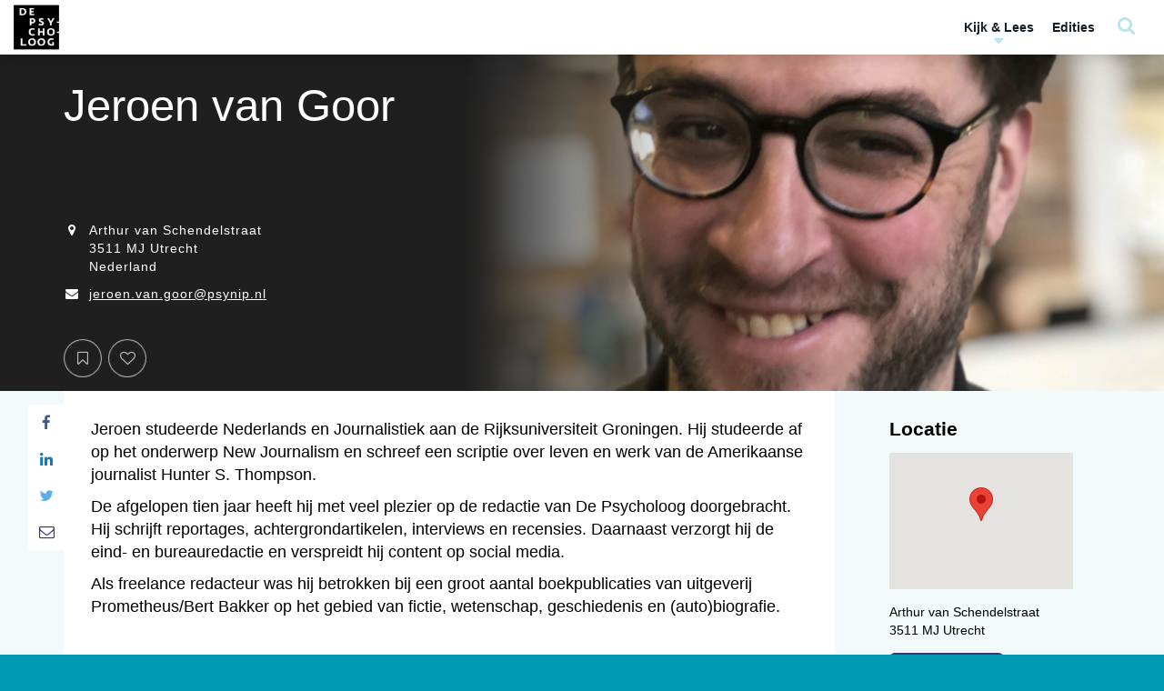

--- FILE ---
content_type: text/html; charset=UTF-8
request_url: https://www.tijdschriftdepsycholoog.nl/authors/jeroen-van-goor/page/4/?back=30124
body_size: 58645
content:
	
	<!DOCTYPE html>
	<html lang="nl-NL" class="no-js no-svg">
	<head>
		<meta charset="UTF-8">
		<meta name="viewport" content="width=device-width, initial-scale=1, maximum-scale=1.0, user-scalable=0">
		<link rel="profile" href="http://gmpg.org/xfn/11">
		<script>(function(html){html.className = html.className.replace(/\bno-js\b/,'js')})(document.documentElement);</script>
<meta name='robots' content='index, follow, max-image-preview:large, max-snippet:-1, max-video-preview:-1' />

	<!-- This site is optimized with the Yoast SEO plugin v26.7 - https://yoast.com/wordpress/plugins/seo/ -->
	<title>Jeroen van Goor | De Psycholoog</title>
	<link rel="canonical" href="https://www.tijdschriftdepsycholoog.nl/authors/jeroen-van-goor/page/4/" />
	<link rel="prev" href="https://www.tijdschriftdepsycholoog.nl/authors/jeroen-van-goor/page/3/" />
	<link rel="next" href="https://www.tijdschriftdepsycholoog.nl/authors/jeroen-van-goor/page/5/" />
	<meta property="og:locale" content="nl_NL" />
	<meta property="og:type" content="article" />
	<meta property="og:title" content="Jeroen van Goor | De Psycholoog" />
	<meta property="og:description" content="Jeroen van Goor was tot 1 april 2020 redacteur van De Psycholoog en werkt nu als freelance journalist en eindredacteur." />
	<meta property="og:url" content="https://www.tijdschriftdepsycholoog.nl/authors/jeroen-van-goor/" />
	<meta property="og:site_name" content="De Psycholoog" />
	<meta name="twitter:card" content="summary_large_image" />
	<script type="application/ld+json" class="yoast-schema-graph">{"@context":"https://schema.org","@graph":[{"@type":"CollectionPage","@id":"https://www.tijdschriftdepsycholoog.nl/authors/jeroen-van-goor/","url":"https://www.tijdschriftdepsycholoog.nl/authors/jeroen-van-goor/page/4/","name":"Jeroen van Goor | De Psycholoog","isPartOf":{"@id":"https://www.tijdschriftdepsycholoog.nl/#website"},"primaryImageOfPage":{"@id":"https://www.tijdschriftdepsycholoog.nl/authors/jeroen-van-goor/page/4/#primaryimage"},"image":{"@id":"https://www.tijdschriftdepsycholoog.nl/authors/jeroen-van-goor/page/4/#primaryimage"},"thumbnailUrl":"https://www.tijdschriftdepsycholoog.nl/wp-content/uploads/2018/10/boekenmedia-inzetjes-marjolijn-van-kooten-fotograafvermelding-arjan-benning.jpg","breadcrumb":{"@id":"https://www.tijdschriftdepsycholoog.nl/authors/jeroen-van-goor/page/4/#breadcrumb"},"inLanguage":"nl-NL"},{"@type":"ImageObject","inLanguage":"nl-NL","@id":"https://www.tijdschriftdepsycholoog.nl/authors/jeroen-van-goor/page/4/#primaryimage","url":"https://www.tijdschriftdepsycholoog.nl/wp-content/uploads/2018/10/boekenmedia-inzetjes-marjolijn-van-kooten-fotograafvermelding-arjan-benning.jpg","contentUrl":"https://www.tijdschriftdepsycholoog.nl/wp-content/uploads/2018/10/boekenmedia-inzetjes-marjolijn-van-kooten-fotograafvermelding-arjan-benning.jpg","width":1200,"height":900},{"@type":"BreadcrumbList","@id":"https://www.tijdschriftdepsycholoog.nl/authors/jeroen-van-goor/page/4/#breadcrumb","itemListElement":[{"@type":"ListItem","position":1,"name":"Home","item":"https://www.tijdschriftdepsycholoog.nl/"},{"@type":"ListItem","position":2,"name":"Jeroen van Goor"}]},{"@type":"WebSite","@id":"https://www.tijdschriftdepsycholoog.nl/#website","url":"https://www.tijdschriftdepsycholoog.nl/","name":"De Psycholoog","description":"","publisher":{"@id":"https://www.tijdschriftdepsycholoog.nl/#organization"},"potentialAction":[{"@type":"SearchAction","target":{"@type":"EntryPoint","urlTemplate":"https://www.tijdschriftdepsycholoog.nl/?s={search_term_string}"},"query-input":{"@type":"PropertyValueSpecification","valueRequired":true,"valueName":"search_term_string"}}],"inLanguage":"nl-NL"},{"@type":"Organization","@id":"https://www.tijdschriftdepsycholoog.nl/#organization","name":"De Psycholoog - Nederlands Instituut voor Psychologen","url":"https://www.tijdschriftdepsycholoog.nl/","logo":{"@type":"ImageObject","inLanguage":"nl-NL","@id":"https://www.tijdschriftdepsycholoog.nl/#/schema/logo/image/","url":"https://www.tijdschriftdepsycholoog.nl/wp-content/uploads/2018/12/NIP-logo.png","contentUrl":"https://www.tijdschriftdepsycholoog.nl/wp-content/uploads/2018/12/NIP-logo.png","width":800,"height":279,"caption":"De Psycholoog - Nederlands Instituut voor Psychologen"},"image":{"@id":"https://www.tijdschriftdepsycholoog.nl/#/schema/logo/image/"}}]}</script>
	<!-- / Yoast SEO plugin. -->


<link rel='dns-prefetch' href='//maps.google.com' />
<link href='https://fonts.gstatic.com' crossorigin rel='preconnect' />
<style id='wp-img-auto-sizes-contain-inline-css' type='text/css'>
img:is([sizes=auto i],[sizes^="auto," i]){contain-intrinsic-size:3000px 1500px}
/*# sourceURL=wp-img-auto-sizes-contain-inline-css */
</style>
<style id='wp-emoji-styles-inline-css' type='text/css'>

	img.wp-smiley, img.emoji {
		display: inline !important;
		border: none !important;
		box-shadow: none !important;
		height: 1em !important;
		width: 1em !important;
		margin: 0 0.07em !important;
		vertical-align: -0.1em !important;
		background: none !important;
		padding: 0 !important;
	}
/*# sourceURL=wp-emoji-styles-inline-css */
</style>
<style id='wp-block-library-inline-css' type='text/css'>
:root{--wp-block-synced-color:#7a00df;--wp-block-synced-color--rgb:122,0,223;--wp-bound-block-color:var(--wp-block-synced-color);--wp-editor-canvas-background:#ddd;--wp-admin-theme-color:#007cba;--wp-admin-theme-color--rgb:0,124,186;--wp-admin-theme-color-darker-10:#006ba1;--wp-admin-theme-color-darker-10--rgb:0,107,160.5;--wp-admin-theme-color-darker-20:#005a87;--wp-admin-theme-color-darker-20--rgb:0,90,135;--wp-admin-border-width-focus:2px}@media (min-resolution:192dpi){:root{--wp-admin-border-width-focus:1.5px}}.wp-element-button{cursor:pointer}:root .has-very-light-gray-background-color{background-color:#eee}:root .has-very-dark-gray-background-color{background-color:#313131}:root .has-very-light-gray-color{color:#eee}:root .has-very-dark-gray-color{color:#313131}:root .has-vivid-green-cyan-to-vivid-cyan-blue-gradient-background{background:linear-gradient(135deg,#00d084,#0693e3)}:root .has-purple-crush-gradient-background{background:linear-gradient(135deg,#34e2e4,#4721fb 50%,#ab1dfe)}:root .has-hazy-dawn-gradient-background{background:linear-gradient(135deg,#faaca8,#dad0ec)}:root .has-subdued-olive-gradient-background{background:linear-gradient(135deg,#fafae1,#67a671)}:root .has-atomic-cream-gradient-background{background:linear-gradient(135deg,#fdd79a,#004a59)}:root .has-nightshade-gradient-background{background:linear-gradient(135deg,#330968,#31cdcf)}:root .has-midnight-gradient-background{background:linear-gradient(135deg,#020381,#2874fc)}:root{--wp--preset--font-size--normal:16px;--wp--preset--font-size--huge:42px}.has-regular-font-size{font-size:1em}.has-larger-font-size{font-size:2.625em}.has-normal-font-size{font-size:var(--wp--preset--font-size--normal)}.has-huge-font-size{font-size:var(--wp--preset--font-size--huge)}.has-text-align-center{text-align:center}.has-text-align-left{text-align:left}.has-text-align-right{text-align:right}.has-fit-text{white-space:nowrap!important}#end-resizable-editor-section{display:none}.aligncenter{clear:both}.items-justified-left{justify-content:flex-start}.items-justified-center{justify-content:center}.items-justified-right{justify-content:flex-end}.items-justified-space-between{justify-content:space-between}.screen-reader-text{border:0;clip-path:inset(50%);height:1px;margin:-1px;overflow:hidden;padding:0;position:absolute;width:1px;word-wrap:normal!important}.screen-reader-text:focus{background-color:#ddd;clip-path:none;color:#444;display:block;font-size:1em;height:auto;left:5px;line-height:normal;padding:15px 23px 14px;text-decoration:none;top:5px;width:auto;z-index:100000}html :where(.has-border-color){border-style:solid}html :where([style*=border-top-color]){border-top-style:solid}html :where([style*=border-right-color]){border-right-style:solid}html :where([style*=border-bottom-color]){border-bottom-style:solid}html :where([style*=border-left-color]){border-left-style:solid}html :where([style*=border-width]){border-style:solid}html :where([style*=border-top-width]){border-top-style:solid}html :where([style*=border-right-width]){border-right-style:solid}html :where([style*=border-bottom-width]){border-bottom-style:solid}html :where([style*=border-left-width]){border-left-style:solid}html :where(img[class*=wp-image-]){height:auto;max-width:100%}:where(figure){margin:0 0 1em}html :where(.is-position-sticky){--wp-admin--admin-bar--position-offset:var(--wp-admin--admin-bar--height,0px)}@media screen and (max-width:600px){html :where(.is-position-sticky){--wp-admin--admin-bar--position-offset:0px}}

/*# sourceURL=wp-block-library-inline-css */
</style><style id='global-styles-inline-css' type='text/css'>
:root{--wp--preset--aspect-ratio--square: 1;--wp--preset--aspect-ratio--4-3: 4/3;--wp--preset--aspect-ratio--3-4: 3/4;--wp--preset--aspect-ratio--3-2: 3/2;--wp--preset--aspect-ratio--2-3: 2/3;--wp--preset--aspect-ratio--16-9: 16/9;--wp--preset--aspect-ratio--9-16: 9/16;--wp--preset--color--black: #000000;--wp--preset--color--cyan-bluish-gray: #abb8c3;--wp--preset--color--white: #ffffff;--wp--preset--color--pale-pink: #f78da7;--wp--preset--color--vivid-red: #cf2e2e;--wp--preset--color--luminous-vivid-orange: #ff6900;--wp--preset--color--luminous-vivid-amber: #fcb900;--wp--preset--color--light-green-cyan: #7bdcb5;--wp--preset--color--vivid-green-cyan: #00d084;--wp--preset--color--pale-cyan-blue: #8ed1fc;--wp--preset--color--vivid-cyan-blue: #0693e3;--wp--preset--color--vivid-purple: #9b51e0;--wp--preset--color--1: #0099b4;--wp--preset--color--2: #43306e;--wp--preset--color--3: #383838;--wp--preset--color--4: #ffffff;--wp--preset--color--5: #f2fafb;--wp--preset--color--6: #383838;--wp--preset--color--7: #f2fafb;--wp--preset--color--8: #0099b4;--wp--preset--gradient--vivid-cyan-blue-to-vivid-purple: linear-gradient(135deg,rgb(6,147,227) 0%,rgb(155,81,224) 100%);--wp--preset--gradient--light-green-cyan-to-vivid-green-cyan: linear-gradient(135deg,rgb(122,220,180) 0%,rgb(0,208,130) 100%);--wp--preset--gradient--luminous-vivid-amber-to-luminous-vivid-orange: linear-gradient(135deg,rgb(252,185,0) 0%,rgb(255,105,0) 100%);--wp--preset--gradient--luminous-vivid-orange-to-vivid-red: linear-gradient(135deg,rgb(255,105,0) 0%,rgb(207,46,46) 100%);--wp--preset--gradient--very-light-gray-to-cyan-bluish-gray: linear-gradient(135deg,rgb(238,238,238) 0%,rgb(169,184,195) 100%);--wp--preset--gradient--cool-to-warm-spectrum: linear-gradient(135deg,rgb(74,234,220) 0%,rgb(151,120,209) 20%,rgb(207,42,186) 40%,rgb(238,44,130) 60%,rgb(251,105,98) 80%,rgb(254,248,76) 100%);--wp--preset--gradient--blush-light-purple: linear-gradient(135deg,rgb(255,206,236) 0%,rgb(152,150,240) 100%);--wp--preset--gradient--blush-bordeaux: linear-gradient(135deg,rgb(254,205,165) 0%,rgb(254,45,45) 50%,rgb(107,0,62) 100%);--wp--preset--gradient--luminous-dusk: linear-gradient(135deg,rgb(255,203,112) 0%,rgb(199,81,192) 50%,rgb(65,88,208) 100%);--wp--preset--gradient--pale-ocean: linear-gradient(135deg,rgb(255,245,203) 0%,rgb(182,227,212) 50%,rgb(51,167,181) 100%);--wp--preset--gradient--electric-grass: linear-gradient(135deg,rgb(202,248,128) 0%,rgb(113,206,126) 100%);--wp--preset--gradient--midnight: linear-gradient(135deg,rgb(2,3,129) 0%,rgb(40,116,252) 100%);--wp--preset--font-size--small: 13px;--wp--preset--font-size--medium: 20px;--wp--preset--font-size--large: 36px;--wp--preset--font-size--x-large: 42px;--wp--preset--spacing--20: 0.44rem;--wp--preset--spacing--30: 0.67rem;--wp--preset--spacing--40: 1rem;--wp--preset--spacing--50: 1.5rem;--wp--preset--spacing--60: 2.25rem;--wp--preset--spacing--70: 3.38rem;--wp--preset--spacing--80: 5.06rem;--wp--preset--shadow--natural: 6px 6px 9px rgba(0, 0, 0, 0.2);--wp--preset--shadow--deep: 12px 12px 50px rgba(0, 0, 0, 0.4);--wp--preset--shadow--sharp: 6px 6px 0px rgba(0, 0, 0, 0.2);--wp--preset--shadow--outlined: 6px 6px 0px -3px rgb(255, 255, 255), 6px 6px rgb(0, 0, 0);--wp--preset--shadow--crisp: 6px 6px 0px rgb(0, 0, 0);}:where(.is-layout-flex){gap: 0.5em;}:where(.is-layout-grid){gap: 0.5em;}body .is-layout-flex{display: flex;}.is-layout-flex{flex-wrap: wrap;align-items: center;}.is-layout-flex > :is(*, div){margin: 0;}body .is-layout-grid{display: grid;}.is-layout-grid > :is(*, div){margin: 0;}:where(.wp-block-columns.is-layout-flex){gap: 2em;}:where(.wp-block-columns.is-layout-grid){gap: 2em;}:where(.wp-block-post-template.is-layout-flex){gap: 1.25em;}:where(.wp-block-post-template.is-layout-grid){gap: 1.25em;}.has-black-color{color: var(--wp--preset--color--black) !important;}.has-cyan-bluish-gray-color{color: var(--wp--preset--color--cyan-bluish-gray) !important;}.has-white-color{color: var(--wp--preset--color--white) !important;}.has-pale-pink-color{color: var(--wp--preset--color--pale-pink) !important;}.has-vivid-red-color{color: var(--wp--preset--color--vivid-red) !important;}.has-luminous-vivid-orange-color{color: var(--wp--preset--color--luminous-vivid-orange) !important;}.has-luminous-vivid-amber-color{color: var(--wp--preset--color--luminous-vivid-amber) !important;}.has-light-green-cyan-color{color: var(--wp--preset--color--light-green-cyan) !important;}.has-vivid-green-cyan-color{color: var(--wp--preset--color--vivid-green-cyan) !important;}.has-pale-cyan-blue-color{color: var(--wp--preset--color--pale-cyan-blue) !important;}.has-vivid-cyan-blue-color{color: var(--wp--preset--color--vivid-cyan-blue) !important;}.has-vivid-purple-color{color: var(--wp--preset--color--vivid-purple) !important;}.has-black-background-color{background-color: var(--wp--preset--color--black) !important;}.has-cyan-bluish-gray-background-color{background-color: var(--wp--preset--color--cyan-bluish-gray) !important;}.has-white-background-color{background-color: var(--wp--preset--color--white) !important;}.has-pale-pink-background-color{background-color: var(--wp--preset--color--pale-pink) !important;}.has-vivid-red-background-color{background-color: var(--wp--preset--color--vivid-red) !important;}.has-luminous-vivid-orange-background-color{background-color: var(--wp--preset--color--luminous-vivid-orange) !important;}.has-luminous-vivid-amber-background-color{background-color: var(--wp--preset--color--luminous-vivid-amber) !important;}.has-light-green-cyan-background-color{background-color: var(--wp--preset--color--light-green-cyan) !important;}.has-vivid-green-cyan-background-color{background-color: var(--wp--preset--color--vivid-green-cyan) !important;}.has-pale-cyan-blue-background-color{background-color: var(--wp--preset--color--pale-cyan-blue) !important;}.has-vivid-cyan-blue-background-color{background-color: var(--wp--preset--color--vivid-cyan-blue) !important;}.has-vivid-purple-background-color{background-color: var(--wp--preset--color--vivid-purple) !important;}.has-black-border-color{border-color: var(--wp--preset--color--black) !important;}.has-cyan-bluish-gray-border-color{border-color: var(--wp--preset--color--cyan-bluish-gray) !important;}.has-white-border-color{border-color: var(--wp--preset--color--white) !important;}.has-pale-pink-border-color{border-color: var(--wp--preset--color--pale-pink) !important;}.has-vivid-red-border-color{border-color: var(--wp--preset--color--vivid-red) !important;}.has-luminous-vivid-orange-border-color{border-color: var(--wp--preset--color--luminous-vivid-orange) !important;}.has-luminous-vivid-amber-border-color{border-color: var(--wp--preset--color--luminous-vivid-amber) !important;}.has-light-green-cyan-border-color{border-color: var(--wp--preset--color--light-green-cyan) !important;}.has-vivid-green-cyan-border-color{border-color: var(--wp--preset--color--vivid-green-cyan) !important;}.has-pale-cyan-blue-border-color{border-color: var(--wp--preset--color--pale-cyan-blue) !important;}.has-vivid-cyan-blue-border-color{border-color: var(--wp--preset--color--vivid-cyan-blue) !important;}.has-vivid-purple-border-color{border-color: var(--wp--preset--color--vivid-purple) !important;}.has-vivid-cyan-blue-to-vivid-purple-gradient-background{background: var(--wp--preset--gradient--vivid-cyan-blue-to-vivid-purple) !important;}.has-light-green-cyan-to-vivid-green-cyan-gradient-background{background: var(--wp--preset--gradient--light-green-cyan-to-vivid-green-cyan) !important;}.has-luminous-vivid-amber-to-luminous-vivid-orange-gradient-background{background: var(--wp--preset--gradient--luminous-vivid-amber-to-luminous-vivid-orange) !important;}.has-luminous-vivid-orange-to-vivid-red-gradient-background{background: var(--wp--preset--gradient--luminous-vivid-orange-to-vivid-red) !important;}.has-very-light-gray-to-cyan-bluish-gray-gradient-background{background: var(--wp--preset--gradient--very-light-gray-to-cyan-bluish-gray) !important;}.has-cool-to-warm-spectrum-gradient-background{background: var(--wp--preset--gradient--cool-to-warm-spectrum) !important;}.has-blush-light-purple-gradient-background{background: var(--wp--preset--gradient--blush-light-purple) !important;}.has-blush-bordeaux-gradient-background{background: var(--wp--preset--gradient--blush-bordeaux) !important;}.has-luminous-dusk-gradient-background{background: var(--wp--preset--gradient--luminous-dusk) !important;}.has-pale-ocean-gradient-background{background: var(--wp--preset--gradient--pale-ocean) !important;}.has-electric-grass-gradient-background{background: var(--wp--preset--gradient--electric-grass) !important;}.has-midnight-gradient-background{background: var(--wp--preset--gradient--midnight) !important;}.has-small-font-size{font-size: var(--wp--preset--font-size--small) !important;}.has-medium-font-size{font-size: var(--wp--preset--font-size--medium) !important;}.has-large-font-size{font-size: var(--wp--preset--font-size--large) !important;}.has-x-large-font-size{font-size: var(--wp--preset--font-size--x-large) !important;}
/*# sourceURL=global-styles-inline-css */
</style>

<style id='classic-theme-styles-inline-css' type='text/css'>
/*! This file is auto-generated */
.wp-block-button__link{color:#fff;background-color:#32373c;border-radius:9999px;box-shadow:none;text-decoration:none;padding:calc(.667em + 2px) calc(1.333em + 2px);font-size:1.125em}.wp-block-file__button{background:#32373c;color:#fff;text-decoration:none}
/*# sourceURL=/wp-includes/css/classic-themes.min.css */
</style>
<link rel='stylesheet' id='search-filter-plugin-styles-css' href='https://www.tijdschriftdepsycholoog.nl/wp-content/plugins/search-filter-pro/public/assets/css/search-filter.min.css?ver=2.5.21'  media='all' />
<link rel='stylesheet' id='ppp-bootstrap-css' href='https://www.tijdschriftdepsycholoog.nl/wp-content/themes/performis-publishing-platform/assets/bootstrap/css/bootstrap.min.css?ver=6.9'  media='all' />
<link rel='stylesheet' id='ppp-font-awesome-css' href='https://www.tijdschriftdepsycholoog.nl/wp-content/themes/performis-publishing-platform/assets/font-awesome/css/font-awesome.min.css?ver=6.9'  media='all' />
<link rel='stylesheet' id='ppp-slick-css' href='https://www.tijdschriftdepsycholoog.nl/wp-content/themes/performis-publishing-platform/assets/slick/slick.css?ver=6.9'  media='all' />
<link rel='stylesheet' id='ppp-slick-theme-css' href='https://www.tijdschriftdepsycholoog.nl/wp-content/themes/performis-publishing-platform/assets/slick/slick-theme.css?ver=6.9'  media='all' />
<link rel='stylesheet' id='ppp-videojs-css' href='https://www.tijdschriftdepsycholoog.nl/wp-content/themes/performis-publishing-platform/assets/videojs/video-js.css?ver=6.9'  media='all' />
<link rel='stylesheet' id='ppp-videojs-sublime-skin-css' href='https://www.tijdschriftdepsycholoog.nl/wp-content/themes/performis-publishing-platform/assets/videojs/videojs-sublime-skin.min.css?ver=6.9'  media='all' />
<link rel='stylesheet' id='ppp-image-zoom-css' href='https://www.tijdschriftdepsycholoog.nl/wp-content/themes/performis-publishing-platform/assets/image-zoom/imagezoom.css?ver=6.9'  media='all' />
<link rel='stylesheet' id='ppp-select2-css' href='https://www.tijdschriftdepsycholoog.nl/wp-content/themes/performis-publishing-platform/assets/select2/select2.min.css?ver=6.9'  media='all' />
<link rel='stylesheet' id='ppp-driver-css' href='https://www.tijdschriftdepsycholoog.nl/wp-content/themes/performis-publishing-platform/assets/driver/driver.min.css?ver=6.9'  media='all' />
<link rel='stylesheet' id='ppp-leaflet-css' href='https://www.tijdschriftdepsycholoog.nl/wp-content/themes/performis-publishing-platform/assets/leaflet/leaflet.css?ver=6.9'  media='all' />
<link rel='stylesheet' id='ppp-custom-styles-css' href='https://www.tijdschriftdepsycholoog.nl/wp-content/themes/performis-publishing-platform/assets/css/custom-styles.css?ver=1649789197675'  media='all' />
<link rel='stylesheet' id='ppp-style-css' href='https://www.tijdschriftdepsycholoog.nl/wp-content/themes/tijdschrift-de-psycholoog/style.css?ver=1649789197675'  media='all' />
<link rel='stylesheet' id='parent-style-css' href='https://www.tijdschriftdepsycholoog.nl/wp-content/themes/performis-publishing-platform/style.css?ver=6.9'  media='all' />
<script  src="https://www.tijdschriftdepsycholoog.nl/wp-content/plugins/enable-jquery-migrate-helper/js/jquery/jquery-1.12.4-wp.js?ver=1.12.4-wp" id="jquery-core-js"></script>
<script  src="https://www.tijdschriftdepsycholoog.nl/wp-content/plugins/enable-jquery-migrate-helper/js/jquery-migrate/jquery-migrate-1.4.1-wp.js?ver=1.4.1-wp" id="jquery-migrate-js"></script>
<script type="text/javascript" id="search-filter-plugin-build-js-extra">
/* <![CDATA[ */
var SF_LDATA = {"ajax_url":"https://www.tijdschriftdepsycholoog.nl/wp-admin/admin-ajax.php","home_url":"https://www.tijdschriftdepsycholoog.nl/","extensions":[]};
//# sourceURL=search-filter-plugin-build-js-extra
/* ]]> */
</script>
<script  src="https://www.tijdschriftdepsycholoog.nl/wp-content/plugins/search-filter-pro/public/assets/js/search-filter-build.min.js?ver=2.5.21" id="search-filter-plugin-build-js"></script>
<script  src="https://www.tijdschriftdepsycholoog.nl/wp-content/plugins/search-filter-pro/public/assets/js/select2.min.js?ver=2.5.21" id="search-filter-plugin-select2-js"></script>
<link rel="https://api.w.org/" href="https://www.tijdschriftdepsycholoog.nl/wp-json/" /><link rel="alternate" title="JSON" type="application/json" href="https://www.tijdschriftdepsycholoog.nl/wp-json/wp/v2/authors/26" /><link rel="EditURI" type="application/rsd+xml" title="RSD" href="https://www.tijdschriftdepsycholoog.nl/xmlrpc.php?rsd" />
<meta name="generator" content="WordPress 6.9" />
<!-- Google Analytics -->
<script>
    (function (i, s, o, g, r, a, m) {
        i['GoogleAnalyticsObject'] = r;
        i[r] = i[r] || function () {
            (i[r].q = i[r].q || []).push(arguments)
        }, i[r].l = 1 * new Date();
        a = s.createElement(o),
            m = s.getElementsByTagName(o)[0];
        a.async = 1;
        a.src = g;
        m.parentNode.insertBefore(a, m)
    })(window, document, 'script', '//www.google-analytics.com/analytics.js', 'ga');
    ga('create', 'UA-40064824-6', 'auto');
    ga('send', 'pageview');
</script>
<!-- End Google Analytics -->
<!-- Google tag (gtag.js) -->
<script async src="https://www.googletagmanager.com/gtag/js?id=G-SFD1P98T08"></script>
<script>
    window.dataLayer = window.dataLayer || [];
    function gtag(){dataLayer.push(arguments);}
    gtag('js', new Date());
    gtag('config', 'G-SFD1P98T08');
</script>
<!-- Google Tag Manager -->
<script>(function(w,d,s,l,i){w[l]=w[l]||[];w[l].push({'gtm.start':
new Date().getTime(),event:'gtm.js'});var f=d.getElementsByTagName(s)[0],
j=d.createElement(s),dl=l!='dataLayer'?'&l='+l:'';j.async=true;j.src=
'https://www.googletagmanager.com/gtm.js?id='+i+dl;f.parentNode.insertBefore(j,f);
})(window,document,'script','dataLayer','GTM-5CVZKWG');</script>
<!-- End Google Tag Manager -->
<style type="text/css" id="ppp-dynamic-styles">
	
	/**
	 * PPP: Custom Styles
	 *
	 * Values in this sheet are received via Theme Options
	 */body {
			background-color: #0099b4;
		}body, .basefont {
				font-family: Arial, sans-serif !important;
				font-weight: 300;
				font-style: normal;
			}h1, h2, h3, h4, h5, h6, .h1, .h2, .h3, .h4, .h5, .h6,
			.headingfont,
			.alternative-fonts blockquote p,
			#navbar-wrapper .megamenu .megamenu-dropdown #nav-menu .menu-item a {
				font-family: Arial, sans-serif !important;
				font-weight: 300;
				font-style: normal;
			}.altfont,
			.alternative-fonts,
			.alternative-fonts h1,
			.alternative-fonts .h1,
			.alternative-fonts h2,
			.alternative-fonts .h2,
			.alternative-fonts h3,
			.alternative-fonts .h3,
			.alternative-fonts h4,
			.alternative-fonts .h4,
			.alternative-fonts h5,
			.alternative-fonts .h5,
			.alternative-fonts h6,
			.alternative-fonts .h6,
			blockquote p,
			.author-blog-text .blog-text-snippet,
			.slick-dossier .featured:not(.featured-type-dossier) h2 {
				font-family: Arial, sans-serif !important;
				font-weight: 300;
				font-style: normal;
			}.brandfont {
				font-family: Arial, sans-serif !important;
				font-weight: 300;
				font-style: normal;
			}
		/* color 1 */
         /* gutenberg */
         .has-1-background-color {
            background-color: #0099b4 !important;
         }
         .has-1-color {
            color: #0099b4 !important;
         }
			/* color 1 - default */
				/* background-color */
					.dynamic-background-color,
					.dynamic-background-hover-color:hover,
					.dynamic-background-hover-color:active,
					.btn-dynamic-color,
					.dynamic-background-color-after:after,
					.slick-dots-wrapper-dynamic-color .slick-active button:before,
					.slick-dots-wrapper-dynamic-color .slick-activated button:before,
					main blockquote cite:before,
					main .sidenote .sidenote-text-simple:hover .fa,
					main .sidenote .sidenote-text-simple:active .fa,
					main .sidenote .sidenote-article-simple:hover .fa,
					main .sidenote .sidenote-article-simple:active .fa,
					main .sidenote .sidenote-text-simple:active .fa,
					main .sidenote .sidenote-text-simple:active .fa,
					main .sidenote.sidenote-alt:not(.sidenote-mobile) .floating-icon,
					main .sidenote.sidenote-alt:not(.sidenote-mobile) .floating-icon:after,
					main .sidenote.sidenote-alt .slick-dots-wrapper-dynamic-color-secondary .slick-active button,
					.learndash-wrapper .ld-table-list .ld-table-list-header,
					.learndash-wrapper .ld-tabs .ld-tabs-navigation::after,
					body.ld-in-focus-mode .learndash-wrapper .ld-focus-sidebar .ld-course-navigation-heading,
                    body.ld-in-focus-mode .learndash-wrapper .ld-focus-sidebar .ld-course-navigation-heading .ld-focus-sidebar-trigger,
                    .learndash-wrapper .ld-button,
                    .learndash-wrapper .ld-button.prev:hover,
                    .learndash-wrapper .ld-alert .ld-button.prev:hover,
                    .learndash-wrapper .wpProQuiz_content .wpProQuiz_button {
						background-color: #0099b4 !important;
					}

				/* border-color */
					.border-dynamic-color,
					.dynamic-border-color,
					.btn-outline-only-dynamic,
					.intro-block-alt .featured-alt-buttons .featured-buttons .btn,
					.intro-block-alt .featured-alt-buttons .featured-buttons .btn,
					.intro-block-alt .featured-alt-buttons .featured-buttons .btn:hover,
					.intro-block-alt .featured-alt-buttons .featured-buttons .btn:active,
					blockquote,
					.slick-dots-wrapper-dynamic-color .slick-active button:before,
					.slick-dots-wrapper-dynamic-color .slick-activated button:before,
                    .slick.slick-dossier-nav .slick-current .content-item,
                    .learndash-wrapper .ld-button.prev,
                    .learndash-wrapper .ld-alert .ld-button.prev,
                    .learndash-link-previous-incomplete.prev,
                    .ld-content-actions .ld-content-action .sfwd-mark-complete input[type=submit] {
						border-color: #0099b4 !important;
					}

					/* border-top-color */
						.newsletter-footer .select2 .select2-selection__arrow b {
							border-top-color: #0099b4 !important;
						}

					/* border-bottom-color */
						ul.slider-selector li a:after,
						.newsletter-footer .select2.select2-container--default.select2-container--open .select2-selection__arrow b {
							border-bottom-color: #0099b4 !important;
						}

				/* color */
					.dynamic-font-color,
					a.dynamic-font-color,
					.dynamic-color-before:before,
					.dynamic-color-after:after,
					.btn-outline-only-dynamic,
					.dynamic-hover-color:hover,
					.dynamic-hover-color:active,
					a:hover .dynamic-hover-color,
					a:active .dynamic-hover-color,
					.dynamic-hover-color:hover a,
					.dynamic-hover-color:active a,
					.dynamic-hover-color:hover .fa,
					.dynamic-hover-color:active .fa,
					blockquote,
					main .literature .literature-list a,
					main .literature .literature-more .fa,
					main .article-detail ul li::before,
					main .article-detail ol li::before,
					.intro-block-alt .featured-alt-buttons .btn-favourite .fa,
					.intro-block-alt .featured-alt-buttons .btn-readlist .fa,
					.intro-block-alt .featured-alt-buttons .btn-favourite,
					.intro-block-alt .featured-alt-buttons .btn-readlist,
					.intro-block-alt .featured-alt-buttons .btn-outline-only,
					.intro-block-alt .featured-alt-buttons .btn-outline-only:hover,
					.article-detail a:not(.btn),
					.article-detail article .has-sidenote.highlighted-anchor .anchor-text,
					.article-detail article .has-sidenote.highlighted-anchor .sidenote:not(.sidenote-alt) .floating-icon,
					.sidebar-most-read .aspect-ratio .content .timer .timer-icon i,
					.sidebar-most-read .aspect-ratio .content .category span,
					.slick-front-page-intro-block-with-thumbs-nav .slick-active .slick-front-page-intro-block-with-thumbs-nav-item-after,
					#navbar-wrapper .navbar #nav-menu .menu-item.menu-item-has-children.open>a,
					#navbar-wrapper .navbar #nav-menu .menu-item.menu-item-has-children.open>a .fa-caret-down,
					#navbar-wrapper .navbar #navbar-user-menu .menu-item.menu-item-has-children.open>a,
					#navbar-wrapper .navbar #navbar-user-menu .menu-item.menu-item-has-children.open>a .fa-caret-down,
					#navbar-wrapper .navbar #navbar-mobile-user-menu .menu-item.menu-item-has-children.open>a,
					#navbar-wrapper .navbar #navbar-mobile-user-menu .menu-item.menu-item-has-children.open>a .fa-caret-down,
					#navbar-wrapper .navbar #navbar-mobile-search-wrapper .menu-item.menu-item-has-children.open>a,
					#navbar-wrapper .navbar #navbar-mobile-search-wrapper .menu-item.menu-item-has-children.open>a .fa-caret-down,
					#navbar-wrapper .navbar .navbar-collapse #nav-menu .menu-item:hover > a,
					#navbar-wrapper .navbar .navbar-collapse #nav-menu .menu-item:active > a,
					#navbar-wrapper .navbar .navbar-collapse #navbar-language-switch-wrapper .menu-item:hover > a,
					#navbar-wrapper .navbar .navbar-collapse #navbar-language-switch-wrapper .menu-item:active > a,
					#navbar-wrapper .navbar .navbar-collapse #navbar-language-switch-wrapper .menu-item.active > a,
					#navbar-wrapper .navbar .navbar-collapse #navbar-language-switch-wrapper .menu-item.menu-item-has-children:hover > a .fa-caret-down,
					#navbar-wrapper .navbar .navbar-collapse #navbar-language-switch-wrapper .menu-item.menu-item-has-children:active > a .fa-caret-down,
					#navbar-wrapper .navbar .navbar-collapse #navbar-language-switch-wrapper .menu-item.menu-item-has-children.open > a,
					#navbar-wrapper .navbar .navbar-collapse #nav-menu .menu-item.active>a,
					#navbar-wrapper .navbar .navbar-collapse #nav-menu .menu-item.current-menu-item>a,
					#navbar-wrapper .navbar .navbar-collapse #nav-menu .menu-item.menu-item-has-children:hover>a .fa-caret-down,
					#navbar-wrapper .navbar .navbar-collapse #nav-menu .menu-item.menu-item-has-children:active>a .fa-caret-down,
					#navbar-wrapper .navbar .navbar-collapse .menu-item:hover > a,
					#navbar-wrapper .navbar .navbar-collapse .menu-item:active > a,
					#navbar-wrapper .navbar .navbar-collapse .menu-item.open a .fa,
					#navbar-wrapper .navbar .navbar-collapse .menu-item:hover a .fa,
					#navbar-wrapper .navbar .navbar-collapse .menu-item:active a .fa,
					#navbar-wrapper .navbar .navbar-collapse .menu-item.menu-item-has-children.open>a,
					#navbar-wrapper .navbar .navbar-collapse .navbar-search-wrapper .navbar-form .search-toggle:hover,
					#navbar-wrapper .navbar .navbar-collapse .navbar-search-wrapper .navbar-form .search-toggle:active,
					#navbar-wrapper .navbar .navbar-collapse .navbar-search-wrapper .navbar-form .search-button:hover,
					#navbar-wrapper .navbar .navbar-collapse .navbar-search-wrapper .navbar-form .search-button:active,
					#navbar-wrapper .megamenu-dropdown .col ul li.menu-item-has-icon a::before,
					#navbar-wrapper .dynamic-font-color > a,
					.author-blog ul.meta-info .fa,
					main .sidenote .sidenote-link-simple a,
					main .sidenote .sidenote-text-simple .fa,
					main .sidenote .sidenote-article-simple .fa,
					body.single-nieuws .sidebar-next-post .next-title,
					.aspect-ratio .content .timer .timer-icon .fa,
					.ppp-cookie-notice-wrapper .ppp-cookie-notice-holder .ppp-cookie-notice p a,
					.learndash-wrapper .ld-status-icon[class*="ld-quiz"],
					main .article-detail .learndash-wrapper ul li::before,
					main .article-detail .learndash-wrapper ol li::before,
					body.ld-in-focus-mode .learndash-wrapper .ld-status-icon.ld-quiz-complete .ld-icon:before,
					body.ld-in-focus-mode .learndash-wrapper .ld-status-icon.ld-quiz-incomplete .ld-icon:before,
					.learndash-wrapper .ld-tabs .ld-tabs-navigation .ld-tab.ld-active,
                    .learndash-wrapper .ld-course-navigation .ld-lesson-item-preview .ld-lesson-title .ld-status-icon .ld-icon,
                    .learndash-wrapper .ld-alert .ld-button.prev, 
                    .learndash-wrapper .ld-button.prev,
                    .article-detail .learndash-wrapper a.ld-button.prev,
                    .learndash-link-previous-incomplete.prev,
                    .learndash-wrapper input[type=button]:hover {
						color: #0099b4 !important;
					}

					/* fill */
					.dynamic-fill-color svg path {
						fill: #0099b4 !important;
					}

					/* linear-gradient */
					.sidenote-alt.sidenote-mobile .floating-icon:after {
						background: -webkit-linear-gradient(225deg, rgba(0,153,180,1) 50%, transparent 50.1%);
						background: -o-linear-gradient(225deg, rgba(0,153,180,1) 50%, transparent 50.1%);
						background: linear-gradient(-135deg, rgba(0,153,180,1) 50%, transparent 50.1%);
					}


			/* hover color */
				/* background-color */
					.btn.btn-dynamic-color:hover,
					.btn.btn-dynamic-color:active,
					.btn-outline-only-dynamic:hover,
					.btn-outline-only-dynamic:active,
					body.single-wetenschap main .sidenote .slick-dots-wrapper-dynamic-color-secondary .slick-active button,
					body.single-wetenschap main .sidenote .slick-dots-wrapper-dynamic-color-secondary .slick-active button:hover,
					body.single-wetenschap main .sidenote .slick-dots-wrapper-dynamic-color-secondary .slick-active button:active,
					main .sidenote.sidenote-alt .slick-dots-wrapper-dynamic-color-secondary li:not(.slick-active) button:hover,
                    main .sidenote.sidenote-alt .slick-dots-wrapper-dynamic-color-secondary li:not(.slick-active) button:active,
                    .learndash-wrapper .ld-button:hover,
                    .learndash-link-previous-incomplete.prev,
                    .learndash-wrapper .wpProQuiz_content .wpProQuiz_button:hover, 
                    .wpProQuiz_certificate a:hover,
                    .learndash-wrapper .ld-alert .ld-button:hover {
						background-color: #008299 !important;
					}

				/* color */
					main .sidenote .sidenote-link-simple a:hover,
					main .sidenote .sidenote-link-simple a:active,
					main .sidenote:hover .floating-icon {
						color: #008299 !important;
					}
		/* color 1 - light */
			/* background-color */
				main .sidenote .sidenote-text-simple,
				main .sidenote.sidenote-alt .slick-dots-wrapper-dynamic-color-secondary li:not(.slick-active) button {
					background-color: #70ddf0 !important;
				}

			/* linear-gradient */
				/* to bottom */
					/* 0% - 100% */
					.gradient-overlay-vertical {
						color: red !important;
						background: -webkit-gradient(linear, left top, left bottom, from(rgba(112,221,240,0)), to(rgba(112,221,240,0))) !important;
						background: -webkit-linear-gradient(top, rgba(112,221,240,0) 0%, rgba(112,221,240,1) 100%) !important;
						background: -o-linear-gradient(top, rgba(112,221,240,0) 0%, rgba(112,221,240,1) 100%) !important;
						background: linear-gradient(to bottom, rgba(112,221,240,0) 0%, rgba(112,221,240,1) 100%) !important;
					}

		/* color 2 */
         /* gutenberg */
         .has-2-background-color {
            background-color: #43306e !important;
         }
         .has-2-color {
            color: #43306e !important;
         }    
			/* color 2 - default */
				/* normal color */
					/* background-color */
						.dynamic-background-color-secondary,
						.dynamic-background-hover-color-secondary:hover,
						.dynamic-background-hover-color-secondary:active,
						.btn-dynamic-color-secondary,
						.dynamic-background-color-secondary-after:after,
						.pagination i:hover,
						.pagination i:active,
						.btn.btn-dynamic-color-secondary,
						.slick.slick-front-page-intro-block-fullwidth .slick-dots-wrapper .slick-dots li.slick-active button,
						.slick.slick-front-page-intro-block-fullwidth .slick-dots-wrapper .slick-dots li:hover button,
						.slick.slick-front-page-intro-block-fullwidth .slick-dots-wrapper .slick-dots li:active button,
						.slick:not(.slick-vertical-controls):not(.slick-single-marktplaats-slider) .slick-dots li.slick-active button:before,
						.slick:not(.slick-vertical-controls):not(.slick-single-marktplaats-slider) .slick-dots li.slick-activated button:before,
						.slick.slick-front-page-intro-block-with-thumbs-nav .slick-current .slick-front-page-intro-block-with-thumbs-nav-item-content,
						main .sidenote .slick-dots-wrapper-dynamic-color-secondary .slick-active button,
						main .sidenote .slick-dots-wrapper-dynamic-color-secondary li:hover button,
						main .sidenote .slick-dots-wrapper-dynamic-color-secondary li:active button,
						.social-share-holder .social-share a.btn.btn-email:hover,
						.social-share-holder.social-share-holder-dossier .social-share.social-share-horizontal a.btn.btn-email:hover,
						.social-share-holder.social-share-holder-dossier .social-share.social-share-horizontal a.btn.btn-email:focus,
						.slick.slick-dossier-textual-nav .slick-dossier-textual-nav-slide.slick-current,
						.slick.slick-dossier-textual-nav .slick-dossier-textual-nav-slide::after,
						.learndash-wrapper .ld-expand-button:not(.ld-button-alternate),
						.learndash-wrapper .ld-expand-button:not(.ld-button-alternate):hover,
						.learndash-wrapper .ld-expand-button:not(.ld-button-alternate):active,
						.learndash-wrapper .ld-expand-button.ld-button-alternate .ld-icon,
						.learndash-wrapper .ld-expand-button.ld-button-alternate .ld-icon:hover,
						.learndash-wrapper .ld-expand-button.ld-button-alternate .ld-icon:active,
						.learndash-wrapper .ld-status-icon.ld-status-complete,
						body.ld-in-focus-mode .learndash-wrapper .ld-status-icon.ld-status-complete,
						.learndash-wrapper .ld-progress.ld-progress-inline .ld-progress-bar .ld-progress-bar-percentage,
                        .learndash-wrapper .ld-progress .ld-progress-bar .ld-progress-bar-percentage,
                        body.ld-in-focus-mode .learndash-wrapper input[type=submit],
                        .ld-status.ld-status-waiting,
                        .learndash-wrapper .ld-focus-comments .form-submit #submit,
                        .wpProQuiz_quiz .wpProQuiz_questionListItem label input:checked~.ld-icon-checkmark,
                        .learndash-wrapper .wpProQuiz_content .wpProQuiz_questionListItem.wpProQuiz_answerCorrect .wpProQuiz_sortable,
                        .learndash-wrapper .ld-quiz-actions input[type=button],
                        .learndash-wrapper .wpProQuiz_content .wpProQuiz_time_limit .wpProQuiz_progress,
                        .learndash-wrapper .course_progress .sending_progress_bar,
                        .learndash-wrapper .wpProQuiz_content .wpProQuiz_questionListItem.wpProQuiz_answerCorrect label,
                        .learndash-wrapper .wpProQuiz_content .wpProQuiz_questionListItem.wpProQuiz_answerCorrect>table td,
                        .learndash-wrapper .wpProQuiz_content .wpProQuiz_questionListItem.wpProQuiz_answerCorrect label,
                        .learndash-wrapper .wpProQuiz_content a#quiz_continue_link,
                        #learndash-tooltips .ld-tooltip,
                        #learndash-tooltips .ld-tooltip:after {
							background-color: #43306e !important;
						}

					/* border-color */
						.dynamic-border-color-secondary,
						.btn-outline-only-dynamic-secondary,
						.pagination i,
						.slick:not(.slick-vertical-controls):not(.slick-single-marktplaats-slider) .slick-dots li button:before,
						.slick:not(.slick-vertical-controls):not(.slick-single-marktplaats-slider) .slick-dots li.slick-active button:before,
						.slick:not(.slick-vertical-controls):not(.slick-single-marktplaats-slider) .slick-dots li.slick-activated button:before,
						.social-share-holder .social-share a.btn.btn-email:hover,
						.social-share-holder .social-share a.btn.btn-email:active,
						.featured-type-wetenschap .featured-buttons .btn:hover,
						.featured-type-wetenschap .featured-buttons .btn:active,
						.gform_wrapper .gfield.gfield_error input, .gform_wrapper .gfield.gfield_error select,
						.gform_wrapper .gfield.gfield_error textarea,
						.gform_wrapper .gfield.gfield_error .select2 .select2-selection,
						.form-control.error,
						#navbar-wrapper .navbar .navbar-collapse-holder #navbar-user-menu .menu-item.menu-item-has-children.open > a,
                        body.ld-in-focus-mode .learndash-wrapper .ld-status-icon.ld-status-complete,
                        .wpProQuiz_content .wpProQuiz_questionListItem.wpProQuiz_answerCorrectIncomplete label,
                        .ld-content-actions .ld-content-action .sfwd-mark-complete input[type=submit],
                        .learndash-wrapper .wpProQuiz_content .wpProQuiz_questionListItem.wpProQuiz_answerCorrect>table td {
							border-color: #43306e !important;
						}

						/* border-top-color */
							.select2 .select2-selection__arrow b,
							.dropdown-filters .dropdown-toggle:after,
							.learndash-wrapper .ld-status-icon.ld-status-in-progress {
								border-top-color: #43306e !important;
							}

						/* border-right-color */
							/* {
								border-right-color: #43306e !important;
							} */

						/* border-bottom-color */
							.select2.select2-container--default.select2-container--open .select2-selection__arrow b {
								border-bottom-color: #43306e !important;
							}

						/* border-left-color */
							.learndash-wrapper .ld-status-icon.ld-status-in-progress {
								border-left-color: #43306e !important;
							}

					/* color */
						.megamenu .dynamic-hover-color:hover,
						.megamenu .dynamic-hover-color:active,
						.megamenu a:hover .dynamic-hover-color,
						.megamenu a:active .dynamic-hover-color,
						.megamenu .dynamic-hover-color:hover a,
						.megamenu .dynamic-hover-color:active a,
						.dynamic-font-color-secondary,
						a.dynamic-font-color-secondary,
						.dynamic-hover-color-secondary:hover,
						.dynamic-hover-color-secondary:active,
						a:hover .dynamic-hover-color-secondary,
						a:active .dynamic-hover-color-secondary,
						.dynamic-hover-color-secondary:hover a,
						.dynamic-hover-color-secondary:active a,
						.dynamic-hover-color-secondary:hover .fa,
						.dynamic-hover-color-secondary:active .fa,
						.dynamic-color-before-secondary:before,
						.dynamic-color-after-secondary:after,
						.megamenu .navbar-user-menu-wrapper .search-toggle:hover .fa,
						.megamenu .navbar-user-menu-wrapper .search-toggle:active .fa,
						.btn-outline-only-dynamic-secondary,
						.slick.slick-front-page-intro-block-fullwidth .slick-controls .slick-arrow:hover,
						.slick.slick-front-page-intro-block-fullwidth .slick-controls .slick-arrow:active,
						.featured.featured-type-wetenschap .btn-favourite .fa:not([class*="dynamic-font-color"]),
						.featured.featured-type-wetenschap .btn-readlist .fa:not([class*="dynamic-font-color"]),
						.featured.featured-type-wetenschap .btn-favourite,
						.featured.featured-type-wetenschap .btn-readlist,
						.literature-anchor .literature-text,
						.pagination i,
						.ginput_product_price,
						.ginput_total,
						.author-blog ul.tags li a,
						.sidenote:hover .floating-icon,
						.sidenote:active .floating-icon,
						.social-share-holder.social-share-holder-dossier .social-share.social-share-horizontal a.btn.btn-email,
						.searchandfilter .sf-field-search label:after,
						.gform_wrapper .gfield .validation_message,
						.gform_wrapper .gfield ul li:before,
						.gform_wrapper .gfield ol li:before,
						#navbar-wrapper .megamenu .megamenu-collapse #nav-menu .menu-item > a:hover,
						#navbar-wrapper .megamenu .megamenu-collapse #nav-menu .menu-item > a:active,
						#navbar-wrapper .megamenu .megamenu-collapse #navbar-language-switch-wrapper .menu-item > a:hover,
						#navbar-wrapper .megamenu .megamenu-collapse #navbar-language-switch-wrapper .menu-item > a:active,
						#navbar-wrapper .megamenu .megamenu-collapse #navbar-language-switch-wrapper .menu-item.active > a,
						#navbar-wrapper .megamenu .megamenu-collapse #navbar-language-switch-wrapper .menu-item.menu-item-has-children > a:hover .fa-caret-down,
						#navbar-wrapper .megamenu .megamenu-collapse #navbar-language-switch-wrapper .menu-item.menu-item-has-children > a:active .fa-caret-down,
						#navbar-wrapper .megamenu .megamenu-collapse #navbar-language-switch-wrapper .menu-item.menu-item-has-children.open > a,
						#navbar-wrapper .megamenu .megamenu-collapse #nav-menu .menu-item.active>a,
						#navbar-wrapper .megamenu .megamenu-collapse #nav-menu .menu-item.current-menu-item>a,
						#navbar-wrapper .megamenu .megamenu-collapse #nav-menu .menu-item.menu-item-has-children>a:hover .fa-caret-down,
						#navbar-wrapper .megamenu .megamenu-collapse #nav-menu .menu-item.menu-item-has-children>a:active .fa-caret-down,
						#navbar-wrapper .megamenu .megamenu-collapse .menu-item > a:hover,
						#navbar-wrapper .megamenu .megamenu-collapse .menu-item > a:active,
						#navbar-wrapper .megamenu .megamenu-collapse .menu-item.open > a .fa,
						#navbar-wrapper .megamenu .megamenu-collapse .menu-item > a:hover .fa,
						#navbar-wrapper .megamenu .megamenu-collapse .menu-item > a:active .fa,
						#navbar-wrapper .megamenu .megamenu-collapse .menu-item.menu-item-has-children.open>a,
						#navbar-wrapper .megamenu .megamenu-collapse .navbar-search-wrapper .navbar-form .search-toggle:hover,
						#navbar-wrapper .megamenu .megamenu-collapse .navbar-search-wrapper .navbar-form .search-toggle:active,
						#navbar-wrapper .megamenu .megamenu-collapse .navbar-search-wrapper .navbar-form .search-button:hover,
						#navbar-wrapper .megamenu .megamenu-collapse .navbar-search-wrapper .navbar-form .search-button:active,
						#navbar-wrapper .megamenu .megamenu-menu-section .megamenu-menus ul.secondary-nav li.active-toggle a.main-menu-link,
						#navbar-wrapper .megamenu .megamenu-menu-section .megamenu-menus ul.secondary-nav li.active-toggle a.main-menu-link .fa,
						#navbar-wrapper .megamenu .megamenu-dropdown #nav-menu .mega-menu ul li > a:hover,
						#navbar-wrapper .megamenu .megamenu-dropdown #nav-menu .mega-menu ul li > a:active,
						#navbar-wrapper .megamenu .megamenu-dropdown #nav-menu .mega-menu ul li.current-menu-item > a,
						#navbar-wrapper #navbar-mobile-language-switch-wrapper .menu-item > a:hover,
						#navbar-wrapper #navbar-mobile-language-switch-wrapper .menu-item > a:active,
						#navbar-wrapper #navbar-mobile-language-switch-wrapper .menu-item.active > a,
						label.error,
						.learndash-wrapper .ld-progress .ld-progress-heading .ld-progress-stats .ld-progress-percentage,
                        .learndash-wrapper .ld-progress.ld-progress-inline .ld-progress-heading .ld-progress-stats .ld-progress-percentage,
                        body.ld-in-focus-mode .learndash-wrapper .ld-focus-sidebar .ld-lesson-navigation .ld-lesson-item .ld-table-list-item a:hover,
                        body.ld-in-focus-mode .learndash-wrapper .ld-focus-main .ld-focus-content .ld-lesson-topic-list .ld-table-list-items .ld-table-list-item a:hover,
                        body.ld-in-focus-mode .learndash-wrapper .ld-focus-sidebar .ld-lesson-navigation .ld-lesson-item a:hover .ld-lesson-title,
                        .ld-content-actions .ld-content-action .sfwd-mark-complete input[type=submit],
                        .learndash-wrapper .sfwd-mark-complete:after {
							color: #43306e !important;
						}

					/* fill */
						.dynamic-fill-color-secondary svg path {
							fill: #43306e !important;
						}

				/* hover color */
					/* background-color */
						.dynamic-hover-background-color-secondary:hover,
						.dynamic-hover-background-color-secondary:focus,
						.dynamic-hover-background-color-secondary:active,
						.btn.btn-dynamic-color-secondary:hover,
						.btn.btn-dynamic-color-secondary:active,
						.btn.btn-dynamic-hover-color-secondary:hover,
						.btn.btn-dynamic-hover-color-secondary:active,
						.btn-outline-only-dynamic-secondary:hover,
                        .btn-outline-only-dynamic-secondary:active,
                        body.ld-in-focus-mode .learndash-wrapper input[type=submit]:hover,
                        .learndash-wrapper .ld-focus-comments .form-submit #submit:hover,
                        .learndash-wrapper .ld-quiz-actions input[type=button]:hover,
                        .ld-content-actions .ld-content-action .sfwd-mark-complete input[type=submit]:hover,
                        .ld-content-actions .ld-content-action .sfwd-mark-complete input[type=submit]:focus {
							background-color: #2f1c5a !important;
						}

					/* border-color */
						.btn-outline-only-dynamic-secondary:hover,
						.btn-outline-only-dynamic-secondary:active {
							border-color: #2f1c5a !important;
						}

					/* color */
					.featured-content-publication-details .product-featured-buttons-left .btn:hover,
					.featured-content-publication-details .product-featured-buttons-left .btn:active {
						color: #2f1c5a !important;
					}



		/* color 3 */
         /* gutenberg */
         .has-3-background-color {
            background-color: #383838 !important;
         }
         .has-3-color {
            color: #383838 !important;
         }
         /* color 3 - default */
				/* normal color */
					/* background-color */
					.dynamic-background-color-tertiary,
					.dynamic-background-hover-color-tertiary:hover,
					.dynamic-background-hover-color-tertiary:active,
					.btn.btn-dynamic-color-tertiary {
						background-color: #383838 !important;
					}

					/* border-color */
					.dynamic-border-color-tertiary {
						border-color: #383838 !important;
					}

					/* color */
					.dynamic-font-color-tertiary,
					.dynamic-font-hover-color-tertiary:hover,
					.dynamic-font-hover-color-tertiary:active,
					.footer .panel-group .panel .panel-heading .panel-title a:not(.collapsed),
					#navbar-wrapper .megamenu .megamenu-collapse #nav-menu .menu-item > a.btn .fa-caret-down,
					#navbar-wrapper .megamenu .megamenu-collapse #nav-menu .menu-item.menu-item-has-children > a.btn:active .fa-caret-down,
					#navbar-wrapper .megamenu .megamenu-collapse #nav-menu .menu-item.menu-item-has-children > a.btn:focus .fa-caret-down,
					#navbar-wrapper .megamenu .megamenu-collapse #nav-menu .menu-item.menu-item-has-children > a.btn:hover .fa-caret-down,
					#navbar-wrapper .megamenu .megamenu-collapse #nav-menu .menu-item > a.btn:active > .menu-item-icon
					#navbar-wrapper .megamenu .megamenu-collapse #nav-menu .menu-item > a.btn:focus > .menu-item-icon,
					#navbar-wrapper .megamenu .megamenu-collapse #nav-menu .menu-item > a.btn:hover > .menu-item-icon,
					#navbar-wrapper .megamenu .megamenu-collapse #nav-menu .menu-item.open > a.btn > .menu-item-icon,
					.megamenu #menu-megamenu > .main-menu-item > a.btn:active > .menu-item-icon,
					.megamenu #menu-megamenu > .main-menu-item > a.btn:focus > .menu-item-icon,
					.megamenu #menu-megamenu > .main-menu-item > a.btn:hover > .menu-item-icon,
					#navbar-wrapper .megamenu .megamenu-menu-section #menu-megamenu > .menu-item > a.btn > .fa,
					#navbar-wrapper .megamenu .megamenu-menu-section #menu-megamenu > .menu-item > a.btn:hover > .fa,
					#navbar-wrapper .megamenu .megamenu-menu-section #menu-megamenu > .menu-item > a.btn:focus > .fa,
					#navbar-wrapper .megamenu .megamenu-menu-section #menu-megamenu > .menu-item > a.btn:active > .fa,
					#navbar-wrapper .megamenu .megamenu-menu-section #menu-megamenu > .active-toggle > a.btn > .fa, .epd-card__button, .epd-card__button:hover, .epd-card__button:focus {
						color: #383838 !important;
					}

					/* fill */
					.dynamic-fill-color-tertiary svg path {
						fill: #383838 !important;
					}

				/* hover color */
					/* background-color */
						.dynamic-hover-background-color-tertiary:hover,
						.dynamic-hover-background-color-tertiary:focus,
						.dynamic-hover-background-color-tertiary:active,
						.btn.btn-dynamic-color-tertiary:hover,
						.btn.btn-dynamic-color-tertiary:active,
						.btn.btn-dynamic-hover-color-tertiary:hover,
						.btn.btn-dynamic-hover-color-tertiary:active,
						.btn-outline-only-dynamic-tertiary:hover,
						.btn-outline-only-dynamic-tertiary:active {
							background-color: #242424 !important;
						}

					/* border-color */

					/* color */

		/* color 4 */
         /* gutenberg */
         .has-4-background-color {
            background-color: #ffffff !important;
         }
         .has-4-color {
            color: #ffffff !important;
         }
			/* color 4 - default */
				/* background-color */
					.dynamic-background-color-quaternary,
					.dynamic-background-hover-color-quaternary:hover,
					.dynamic-background-hover-color-quaternary:active,
					.btn-dynamic-color-quaternary {
						background-color: #ffffff !important;
					}

					/* border-color */
					.dynamic-border-color-quaternary {
						border-color: #ffffff !important;
					}

					/* color */
					.dynamic-font-color-quaternary,
					.dynamic-font-hover-color-quaternary:hover,
					.dynamic-font-hover-color-quaternary:active,
               .learndash-wrapper input[type=button]:hover {
						color: #ffffff !important;
					}

					/* fill */
					.dynamic-fill-color-quaternary svg path {
						fill: #ffffff !important;
					}

				/* hover color */
					/* background-color */
					.btn.btn-dynamic-color-quaternary:hover,
					.btn.btn-dynamic-color-quaternary:active,
					.btn.btn-dynamic-color-quaternary-dark,
					.btn.btn-dynamic-color-quaternary-dark,
					.btn.btn-dynamic-color-quaternary:hover,
					.btn.btn-dynamic-color-quaternary:active,
					.btn-outline-only-dynamic-quaternary:hover,
					.btn-outline-only-dynamic-quaternary:active {
						background-color: #d9d9d9 !important;
					}

					/* border-color */

					/* color */

		/* color 5 */
         /* gutenberg */
         .has-5-background-color {
            background-color: #f2fafb !important;
         }
         .has-5-color {
            color: #f2fafb !important;
         }
         /* color 5 - default */
				/* background-color */
					.dynamic-background-color-quinary,
					.dynamic-background-hover-color-quinary:hover,
					.dynamic-background-hover-color-quinary:active,
					.btn-dynamic-color-quinary,
					.searchandfilter input,
					.searchandfilter input[type="text"],
					.searchandfilter select,
					.searchandfilter .chosen-container-single,
					.searchandfilter .search-field,
					.searchandfilter .select2-selection,
					.archive-article:nth-child(2n+1) .archive-article-background,
					.background-lightgray,
					body.bg-lightgray .wrapper,
					body.page-template-page-profile .my-readlist-wrapper:nth-child(2n),
					body.page-template-page-profile .my-favourites-wrapper:nth-child(2n),
					.blue-fields .form-control,
					.blue-fields .select2-container .select2-selection,
					.sidenote-mobile,
					body.article-layout-alt .go-further .slick-go-further .text-block,
					.select2-container .select2-results__options li.select2-results__option--highlighted, .select2-container .select2-results__options li.select2-results__option[aria-selected="true"],
					.slick-front-page-intro-block-with-thumbs-nav .slick-front-page-intro-block-with-thumbs-nav-item.slick-current,
					.slick-dossier-textual-nav,
					.slick-dossier-textual-nav:before,
					.slick-dossier-textual-nav-slide:nth-child(2n+1),
					.faq .panel-group .panel:nth-child(2n) .panel-body,
					.faq .panel-group .panel:nth-child(2n) .panel-footer,
					.faq .panel-group .panel:nth-child(2n) .panel-heading,
					.learndash-wrapper .ld-progress.ld-progress-inline .ld-progress-bar,
					.learndash-wrapper .ld-tabs .ld-tabs-navigation .ld-tab.ld-active,
					body.ld-in-focus-mode .learndash-wrapper .ld-focus-sidebar .ld-lesson-navigation .ld-table-list {
						background-color: #f2fafb !important;
					}

					/* linear-gradient */
						.gradient-overlay-reverse:before {
							background: -webkit-gradient(linear, right top, left top, color-stop(5%rgba(242,250,251,1)), (50% rgba(242,250,251,1.0E-5)));
							background: -webkit-linear-gradient(right, rgba(242,250,251,1) 5%, rgba(242,250,251,1.0E-5) 50%);
							background: -o-linear-gradient(right, rgba(242,250,251,1) 5%, rgba(242,250,251,1.0E-5) 50%);
							background: linear-gradient(to left,  rgba(242,250,251,1) 5%, rgba(242,250,251,1.0E-5) 50%);
						}

						.three-blocks .three-blocks-small-block-holder .three-blocks-small-item:after,
						.overflow-hidden .sidebar-readmore-overlay,
						.slide-open-holder .slide-open::after,
						.slide-open-holder .slide-out::after,
						.slide-out-holder .slide-open::after,
						.slide-out-holder .slide-out::after {
							background: -webkit-gradient(linear, left top, left bottom, from(rgba(242,250,251,1.0E-5)), to(rgba(242,250,251,1)));
							background: -webkit-linear-gradient(top, rgba(242,250,251,1.0E-5) 0%, rgba(242,250,251,1) 100%);
							background: -o-linear-gradient(top, rgba(242,250,251,1.0E-5) 0%, rgba(242,250,251,1) 100%);
							background: linear-gradient(to bottom, rgba(242,250,251,1.0E-5) 0%, rgba(242,250,251,1) 100%);
						}

					/* border-color */
					.dynamic-border-color-quinary,
					.gform_wrapper .gfield input,
					.gform_wrapper .gfield textarea,
					.gform_wrapper .gfield select,
					.gform_wrapper .gfield .select2 .select2-selection,
					.learndash-wrapper .ld-status-icon.ld-status-incomplete,
					body.ld-in-focus-mode .learndash-wrapper .ld-focus-sidebar .ld-lesson-navigation .ld-lesson-item {
						border-color: #f2fafb !important;
					}

						/* border-top-color */
						body.article-layout-alt .go-further .slick-go-further .text-block:before {
							border-top-color: #f2fafb !important;
						}

						/* border-bottom-color */
						.sidenote-mobile:before,
						.megamenu .navbar-megamenu,
						.learndash-wrapper .ld-status-icon.ld-status-in-progress {
							border-bottom-color: #f2fafb !important;
						}

						/* border-right-color */
						.sidenote:not(.sidenote-mobile):before,
						#navbar-wrapper .navbar .navbar-collapse .navbar-user-menu:not(.navbar-user-menu-top) > li:last-child > a,
						.learndash-wrapper .ld-progress.ld-progress-inline .ld-progress-heading .ld-progress-stats .ld-progress-percentage,
						.learndash-wrapper .ld-status-icon.ld-status-in-progress {
							border-right-color: #f2fafb !important;
						}

					/* color */
					.dynamic-font-color-quinary,
					.dynamic-font-hover-color-quinary:hover,
					.dynamic-font-hover-color-quinary:active {
						color: #f2fafb !important;
					}

					/* fill */
					.dynamic-fill-color-quinary svg path {
						fill: #f2fafb !important;
					}

				/* hover color */
					/* background-color */
					.btn.btn-dynamic-color-quinary:hover,
					.btn.btn-dynamic-color-quinary:active,
					.btn.btn-dynamic-color-quinary-dark,
					.btn.btn-dynamic-color-quinary-dark,
					.btn.btn-dynamic-color-quinary:hover,
					.btn.btn-dynamic-color-quinary:active,
					.btn-outline-only-dynamic-quinary:hover,
					.btn-outline-only-dynamic-quinary:active,
					.comments .comment.depth-even > .comment-body {
						background-color: #b9e4e9 !important;
					}


					/* border-color */
						.dynamic-border-color-quinary-dark,
						.hr-dark,
						.comments .depth-1 + .depth-1,
						.select2-container .select2-search .select2-search__field,
						.toc-page-target + .toc-article-target,
						.toc-article-target + .toc-page-target {
							border-color: #b9e4e9 !important;
						}

							.dynamic-border-top-color-quinary-dark {
								border-top-color: #b9e4e9 !important;
							}

					/* color */
					.dynamic-font-color-quinary-dark,
					.select2-container .select2-search::before {
						color: #b9e4e9 !important;
					}
			/* color 5 - light */
				/* border-color */
				.dynamic-border-color-quaternary-light {
					border-color: #c8eaee !important;
				}

		/* color 6 */
         /* gutenberg */
         .has-6-background-color {
            background-color: #383838 !important;
         }
         .has-6-color {
            color: #383838 !important;
         }
			/* color 6 - default */
				/* background-color */
					.dynamic-background-color-senary,
					.dynamic-background-hover-color-senary:hover,
					.dynamic-background-hover-color-senary:active,
					.btn.btn-dynamic-color-senary {
						background-color: #383838 !important;
					}

					/* border-color */
					.dynamic-border-color-senary,
					.navbar-form .input-group .search-button-wrapper,
					#navbar-wrapper .megamenu #navbar-search-wrapper .navbar-form .navbar-search-field,
					#navbar-wrapper .megamenu #navbar-search-wrapper .navbar-form .input-group .input-group-btn,
					.comments .children > .comment:not(.parent) + .comment > .comment-body {
						border-color: #383838 !important;
					}

						/* border-bottom-color */
						.dynamic-border-bottom-color-senary,
						.slide-open-holder .slide-open,
						.slide-open-holder .slide-out,
						.slide-out-holder .slide-open,
						.slide-out-holder .slide-out {
							border-bottom-color: #383838 !important;
						}

						/* border-top-color */
						.dynamic-border-top-color-senary,
						body.single-wetenschap .archive-article ~ .archive-article .archive-article-background {
							border-top-color: #383838 !important;
						}

					/* color */
					.dynamic-font-color-senary,
					.dynamic-font-hover-color-senary:hover,
					.dynamic-font-hover-color-senary:active,
					.dynamic-font-color-senary-before:before,
					ul.slider-selector li a,
					.footer .panel-group .panel .panel-heading .panel-title a.collapsed,
					.literature .literature-list ol li::before,
					.pagination .page-numbers,
					.slick-prev-button,
					.slick-next-button,
					.megamenu .upper-menu li a,
					.megamenu .upper-menu li a .fa-caret-down,
					.megamenu .navbar-user-menu-wrapper .dropdown-toggle .fa,
					.megamenu .navbar-user-menu-wrapper .search-toggle .fa,
					.megamenu .megamenu-collapse #navbar-language-switch-wrapper .menu-item > a,
					.megamenu #navbar-language-switch-wrapper.navbar-language-switch-wrapper .dropdown-menu li:not(.active) a,
					.megamenu .megamenu-mobile-collapse .navbar-user-menu li a,
					.megamenu .megamenu-mobile-collapse .navbar-user-menu li a .fa-caret-down,
					.learndash-wrapper .ld-progress.ld-progress-inline .ld-progress-heading,
					.learndash-wrapper .ld-item-list .ld-item-list-item .ld-sep,
					.learndash-wrapper .ld-tabs .ld-tabs-navigation .ld-tab,
					.learndash-wrapper .ld-progress .ld-progress-heading {
						color: #383838 !important;
					}

					/* fill */
					.dynamic-fill-color-senary svg path {
						fill: #383838 !important;
					}

						/* placeholder color */
						.navbar-search-field::-webkit-input-placeholder,
						#commentform #comment::-webkit-input-placeholder,
						.sf-field-search .sf-input-text::-webkit-input-placeholder,
						.gfield .form-control::-webkit-input-placeholder {
							color: #383838 !important;
						}

						.navbar-search-field:-moz-placeholder,
						#commentform #comment:-moz-placeholder,
						.sf-field-search .sf-input-text:-moz-placeholder,
						.gfield .form-control:-moz-placeholder {
							color: #383838 !important;
						}

						.navbar-search-field::-moz-placeholder,
						#commentform #comment::-moz-placeholder,
						.sf-field-search .sf-input-text::-moz-placeholder,
						.gfield .form-control::-moz-placeholder {
							color: #383838 !important;
						}

						.navbar-search-field:-ms-input-placeholder,
						#commentform #comment:-ms-input-placeholder,
						.sf-field-search .sf-input-text:-ms-input-placeholder,
						.gfield .form-control:-ms-input-placeholder {
							color: #383838 !important;
						}

				/* hover color */
					/* background-color */
					.btn.btn-dynamic-color-senary:hover,
					.btn.btn-dynamic-color-senary:active {
						background-color: #303030 !important;
					}

					/* border-color */

					/* color */
					.dynamic-font-color-senary-dark {
						color: #303030 !important;
					}

				/* light color */
				.dynamic-font-color-senary-light {
					color: #4a4a4a !important;
				}

				.dynamic-background-color-senary-light {
					background-color: #4a4a4a !important;
				}

            .dynamic-border-color-senary-light {
               border-color: #4a4a4a !important;
            }




		/* specifics */
			/* Regular Navbar */
				#navbar-wrapper .navbar .navbar-collapse-holder #navbar-user-menu .menu-item.menu-item-has-children > a span,
				#navbar-wrapper .navbar .navbar-collapse-holder #navbar-user-menu .menu-item.menu-item-has-children > a:active span,
				#navbar-wrapper .navbar .navbar-collapse-holder #navbar-user-menu .menu-item.menu-item-has-children > a:hover span,
				#navbar-wrapper .navbar .navbar-collapse-holder #navbar-user-menu .menu-item.menu-item-has-children.open > a .fa,
				#navbar-wrapper .megamenu-menu-section #navbar-user-menu .btn,
				#navbar-wrapper .megamenu-menu-section #navbar-user-menu .btn .fa,
				#navbar-wrapper .megamenu .megamenu-collapse #nav-menu .menu-item > a.btn:active,
				#navbar-wrapper .megamenu .megamenu-collapse #nav-menu .menu-item > a.btn:focus,
				#navbar-wrapper .megamenu .megamenu-collapse #nav-menu .menu-item > a.btn:hover,
				#navbar-wrapper .megamenu .megamenu-collapse #nav-menu .menu-item.current-menu-item a.btn {
					color: white !important;
				}

			/* Megamenu */
				.megamenu #menu-megamenu > .main-menu-item:active > a.btn,
				.megamenu #menu-megamenu > .main-menu-item:focus > a.btn,
				.megamenu #menu-megamenu > .main-menu-item:hover > a.btn,
				.megamenu #menu-megamenu > .main-menu-item > a.btn:active,
				.megamenu #menu-megamenu > .main-menu-item > a.btn:focus,
				.megamenu #menu-megamenu > .main-menu-item > a.btn:hover,
				#navbar-wrapper .megamenu .megamenu-menu-section .menu-item > a.btn,
				#navbar-wrapper .megamenu .megamenu-menu-section #menu-megamenu > .menu-item.active-toggle > a.btn {
					color: white !important;
				}

				.megamenu .gradient-before {
					background: -webkit-gradient(linear, left top, right top, from(rgba(67,48,110,1)), to(rgba(0,153,180,1)));
					background: -webkit-linear-gradient(left, rgba(67,48,110,1) 0%, rgba(0,153,180,1) 100%);
					background: -o-linear-gradient(left, rgba(67,48,110,1) 0%, rgba(0,153,180,1) 100%);
					background: linear-gradient(to right, rgba(67,48,110,1) 0%, rgba(0,153,180,1) 100%);
				}

				.megamenu .gradient-before:after {
					background: -webkit-gradient(linear, left top, right top, from(rgba(67,48,110,1)), to(rgba(255, 255, 255, 1)));
					background: -webkit-linear-gradient(left, rgba(67,48,110,1) 0%, rgba(255, 255, 255, 1) 100%);
					background: -o-linear-gradient(left, rgba(67,48,110,1) 0%, rgba(255, 255, 255, 1) 100%);
					background: linear-gradient(to right, rgba(67,48,110,1) 0%, rgba(255, 255, 255, 1) 100%);
				}
			/* pagination */
				.pagination i:hover,
				.pagination i:active {
					color: white !important;
				}

			/* buttons */
				.btn-outline-only:hover:not(.btn-icon),
				.btn-outline-only:active:not(.btn-icon),
				.social-share a i.btn-email:hover,
				.social-share a i.btn-email:active,
				.btn-hover-font-white:hover,
				.btn-hover-font-white:active {
					color: white !important;
				}

				.btn-outline-only:hover:not(.btn-icon):not(.btn-sq),
				.btn-outline-only:active:not(.btn-icon):not(.btn-sq),
				.social-share a i.btn-email:hover,
				.social-share a i.btn-email:active,
				.btn-hover-font-white:hover,
				.btn-hover-font-white:active {
					border-color: white !important;
				}

				.btn-outline-only-no-background,
				.btn-outline-only-no-background:hover,
				.btn-outline-only-no-background:active {
					background-color: transparent !important;
				}

				.featured-content-publication-details .product-featured-buttons-left .btn:hover .fa,
				.featured-content-publication-details .product-featured-buttons-left .btn:active .fa,
				.slick-row-kiosk-featured .kiosk-featured-item-excerpt-and-buttons .btn:hover .fa,
				.slick-row-kiosk-featured .kiosk-featured-item-excerpt-and-buttons .btn:active .fa {
					color: white !important;
				}

				body.page-template-page-profile .my-favourites-wrapper:nth-child(2n) .remove-all-readlists-button,
				body.page-template-page-profile .my-favourites-wrapper:nth-child(2n) .remove-all-favourites-button,
				body.page-template-page-profile .my-favourites-wrapper:nth-child(2n) .edit-readlists-button,
				body.page-template-page-profile .my-favourites-wrapper:nth-child(2n) .edit-favourites-button,
				body.page-template-page-profile .my-favourites-wrapper:nth-child(2n) .remove-favourite-button,
				body.page-template-page-profile .my-favourites-wrapper:nth-child(2n) .remove-readlist-button,
				body.page-template-page-profile .my-readlist-wrapper:nth-child(2n) .remove-all-readlists-button,
				body.page-template-page-profile .my-readlist-wrapper:nth-child(2n) .remove-all-favourites-button,
				body.page-template-page-profile .my-readlist-wrapper:nth-child(2n) .edit-readlists-button,
				body.page-template-page-profile .my-readlist-wrapper:nth-child(2n) .edit-favourites-button,
				body.page-template-page-profile .my-readlist-wrapper:nth-child(2n) .remove-favourite-button,
				body.page-template-page-profile .my-readlist-wrapper:nth-child(2n) .remove-readlist-button {
					background-color: white !important;
				}

			/* slick-slider-author */

				.about-authors-wrapper .slick-author-slider .slick-controls-white .slick-dots li.slick-active button:before {
					background-color: #FFFFFF!important;
					border-color: #FFFFFF!important;
				}

			/* sidenotes */
				main .sidenote .sidenote-text-simple:hover .fa,
				main .sidenote .sidenote-text-simple:active .fa,
				main .sidenote .sidenote-article-simple:hover .fa,
				main .sidenote .sidenote-article-simple:active .fa,
				main #article-slide-out {
					color: white !important;
				}

				main .article-detail article blockquote .has-sidenote.highlighted-anchor .anchor-text {
					color: black !important;
				}
		

		/* footer */
			/* footer - default */
				/* background-color */
					body {
						background-color: #0098b3 !important;
					}
		</style>
	<style type="text/css" id="ppp-child-dynamic-styles">
		
	/**
	 * PPP: Child Custom Styles
	 *
	 * Values in this sheet are received via Theme Options
	 */
		/* color 1 */
			/* color 1 - default */
				/* background-color */
					/* {
						background-color: #0098b3 !important;
					} */

				/* border-color */
					/*  {
						border-color: #0098b3 !important;
					} */

					/* border-top-color */
						/*  {
							border-top-color: #0098b3 !important;
						} */

					/* border-bottom-color */
						/*  {
							border-bottom-color: #0098b3 !important;
						} */

				/* color */
					.content-item-vacatures .content a:before {
						color: #0098b3 !important;
					}


			/* hover color */
				/* background-color */
					/*  {
						background-color: #008299 !important;
					} */

				/* color */
					/*  {
						color: #008299 !important;
					} */
		/* color 1 - light */
			/* background-color */
				/*  {
					background-color: #70ddf0 !important;
				} */

			/* linear-gradient */
				/* to bottom */
					/* 0% - 100% */
					/*  {
						color: red !important;
						background: -webkit-gradient(linear, left top, left bottom, from(rgba(112,221,240,0)), to(rgba(112,221,240,0))) !important;
						background: -webkit-linear-gradient(top, rgba(112,221,240,0) 0%, rgba(112,221,240,1) 100%) !important;
						background: -o-linear-gradient(top, rgba(112,221,240,0) 0%, rgba(112,221,240,1) 100%) !important;
						background: linear-gradient(to bottom, rgba(112,221,240,0) 0%, rgba(112,221,240,1) 100%) !important;
					} */

		/* color 2 */
			/* color 2 - default */
				/* normal color */
					/* background-color */
						/* {
							background-color: #43306e !important;
						} */

					/* border-color */
						/*  {
							border-color: #43306e !important;
						} */

						/* border-top-color */
							/*  {
								border-top-color: #43306e !important;
							} */

						/* border-bottom-color */
							/*  {
								border-bottom-color: #43306e !important;
							} */

					/* color */
						/* {
							color: #43306e !important;
						} */

				/* hover color */
					/* background-color */
						/*  {
							background-color: #2f1c5a !important;
						} */

					/* color */
					/*  {
						color: #2f1c5a !important;
					} */



		/* color 3 */
			/* color 3 - default */
				/* normal color */
					/* background-color */
					/*  {
						background-color: #383838 !important;
					} */

					/* border-color */
					/*  {
						border-color: #383838 !important;
					} */

					/* color */
					/*  {
						color: #383838 !important;
					} */

				/* hover color */
					/* background-color */

					/* border-color */

					/* color */

		/* color 4 */
			/* color 4 - default */
				/* background-color */
					/*  {
						background-color: #ffffff !important;
					} */

					/* border-color */
					/*  {
						border-color: #ffffff !important;
					} */

					/* color */
					/*  {
						color: #ffffff !important;
					} */

				/* hover color */
					/* background-color */

					/* border-color */

					/* color */

		/* color 5 */
			/* color 5 - default */
				/* background-color */
					/*  {
						background-color: #f3fafb !important;
					} */

					/* linear-gradient */
						/*  {
							background: -webkit-gradient(linear, right top, left top, color-stop(5%rgba(243,250,251,1)), (50% rgba(243,250,251,1.0E-5)));
							background: -webkit-linear-gradient(right, rgba(243,250,251,1) 5%, rgba(243,250,251,1.0E-5) 50%);
							background: -o-linear-gradient(right, rgba(243,250,251,1) 5%, rgba(243,250,251,1.0E-5) 50%);
							background: linear-gradient(to left,  rgba(243,250,251,1) 5%, rgba(243,250,251,1.0E-5) 50%);
						} */

						/*  {
							background: -webkit-gradient(linear, left top, left bottom, from(rgba(243,250,251,1.0E-5)), to(rgba(243,250,251,1)));
							background: -webkit-linear-gradient(top, rgba(243,250,251,1.0E-5) 0%, rgba(243,250,251,1) 100%);
							background: -o-linear-gradient(top, rgba(243,250,251,1.0E-5) 0%, rgba(243,250,251,1) 100%);
							background: linear-gradient(to bottom, rgba(243,250,251,1.0E-5) 0%, rgba(243,250,251,1) 100%);
						} */

					/* border-color */
					/*  {
						border-color: #f3fafb !important;
					} */

						/* border-bottom-color */
						/*  {
							border-bottom-color: #f3fafb !important;
						} */

						/* border-right-color */
						/*  {
							border-right-color: #f3fafb !important;
						} */

					/* color */
					/*  {
						color: #f3fafb !important;
					} */

				/* hover color */
					/* background-color */
					/*  {
						background-color: #b9e4e9 !important;
					} */


					/* border-color */
						/*  {
							border-color: #b9e4e9 !important;
						} */

						/*  {
							border-top-color: #b9e4e9 !important;
						} */

					/* color */
					/*  {
						color: #b9e4e9 !important;
					} */

		/* color 6 */
			/* color 6 - default */
				/* background-color */
					/*  {
						background-color: #383838 !important;
					} */

					/* border-color */
					/*  {
						border-color: #383838 !important;
					} */

						/* border-bottom-color */
						/*  {
							border-bottom-color: #383838 !important;
						} */

						/* border-top-color */
						/*  {
							border-top-color: #383838 !important;
						} */

					/* color */
					/*  {
						color: #383838 !important;
					} */

						/* placeholder color */
						/*  {
							color: #383838 !important;
						} */

						.article-detail article h5  {
							color: #383838 !important;
						}

						/*  {
							color: #383838 !important;
						} */

						/* {
							color: #383838 !important;
						} */

				/* hover color */
					/* background-color */
					/*  {
						background-color: #303030 !important;
					} */

					/* border-color */

					/* color */

		/* specifics */
			/* Slider */

			/* Megamenu */

			/* pagination */

			/* buttons */

			/* slick-slider-author */

			/* sidenotes */
			</style>
<link rel="icon" href="https://www.tijdschriftdepsycholoog.nl/wp-content/uploads/2025/07/cropped-logo-psycholoog-logo-1-32x32.png" sizes="32x32" />
<link rel="icon" href="https://www.tijdschriftdepsycholoog.nl/wp-content/uploads/2025/07/cropped-logo-psycholoog-logo-1-192x192.png" sizes="192x192" />
<link rel="apple-touch-icon" href="https://www.tijdschriftdepsycholoog.nl/wp-content/uploads/2025/07/cropped-logo-psycholoog-logo-1-180x180.png" />
<meta name="msapplication-TileImage" content="https://www.tijdschriftdepsycholoog.nl/wp-content/uploads/2025/07/cropped-logo-psycholoog-logo-1-270x270.png" />
		<style type="text/css" id="wp-custom-css">
			body.dynamic-background-color-quinary, .hr-dark {
	background-color: #d8dee4 !important;
}

#navbar-user-menu { display: none !important; }
		</style>
					</head>
	<body class="archive paged tax-authors term-jeroen-van-goor term-26 paged-4 wp-theme-performis-publishing-platform wp-child-theme-tijdschrift-de-psycholoog tax-entity-single bg-lightgray corners-regular footer-advanced acf" data-page-id="5139">

	
<!-- Google Tag Manager (noscript) -->
<noscript><iframe src="//www.googletagmanager.com/ns.html?id=GTM-5CVZKWG" height="0" width="0" style="display:none;visibility:hidden"></iframe></noscript>
<!-- End Google Tag Manager (noscript) -->
	<div class="preloader dynamic-background-color-quinary" id="preloader" style="position: fixed; height: 100%; width: 100%; background-color: #B9C6D0; z-index: 10000000; display: flex; display: -webkit-box; display: -ms-flexbox; display: flex; -webkit-box-align: center; -ms-flex-align: center; align-items: center; -ms-flex-line-pack: center; align-content: center; -webkit-box-pack: center; -ms-flex-pack: center; justify-content: center;">
		<i class="fa fa-spinner dynamic-font-color" style="font-size: 3em; color: #65A7E4; text-shadow: 0px 0px 3px rgba(255,255,255,0.25);"></i>
	</div>

	<div id="page" class="site">
		<header id="navbar-wrapper">
			   <nav class="navbar navbar-default navbar-fixed-top">
      <div class="container-fluid">
         <div class="navbar-header navbar-header-margin flexize">
            <button type="button" class="navbar-toggle collapsed dynamic-border-color-secondary" data-toggle="collapse" data-target="#navbar-collapse" aria-expanded="false" aria-controls="navbar-collapse">
               <span class="sr-only">Toggle navigation</span>
               <span class="icon-bar dynamic-background-color-secondary"></span>
               <span class="icon-bar dynamic-background-color-secondary"></span>
               <span class="icon-bar dynamic-background-color-secondary"></span>
            </button>
                           <div class="nav navbar-nav navbar-mobile-search-wrapper hidden-md hidden-lg" id="navbar-mobile-search-wrapper">
                  <li class="menu-item menu-item-has-children dropdown">
                     <a href="#" data-toggle="dropdown" class="uppercase dropdown-toggle">
                        <i class="fa fa-search dynamic-font-color-quinary-dark"></i>
                        <span class="fa fa-lg fa-caret-down dynamic-font-color-quinary-dark"></span>
                     </a>
                     <ul role="menu" class="dropdown-menu">
                        <li>
                           <form role="search" method="get" action="https://www.tijdschriftdepsycholoog.nl/zoeken/" id="mobile-search-form">
                              <div class="input-group">
                                 <input type="search" class="navbar-search-field form-control" value="" minlength="3" placeholder="Ik zoek naar.." name="_sf_s" required>
                                 <span class="input-group-btn">
                                    <button class="btn btn-green btn-dynamic-color-secondary search-button" type="submit"><i class="fa fa-search"></i></button>
                                 </span>
                              </div>
                           </form>
                        </li>
                     </ul>
                  </li>
               </div>
                        <div class="navbar-branding-wrapper">
               <a class="navbar-brand" href="https://www.tijdschriftdepsycholoog.nl">
                                    <img width="300" height="300" src="https://www.tijdschriftdepsycholoog.nl/wp-content/uploads/2025/07/cropped-logo-psycholoog-logo-1-300x300.png" class="img-responsive" alt="Logo De Psycholoog" decoding="async" fetchpriority="high" srcset="https://www.tijdschriftdepsycholoog.nl/wp-content/uploads/2025/07/cropped-logo-psycholoog-logo-1-300x300.png 300w, https://www.tijdschriftdepsycholoog.nl/wp-content/uploads/2025/07/cropped-logo-psycholoog-logo-1-150x150.png 150w, https://www.tijdschriftdepsycholoog.nl/wp-content/uploads/2025/07/cropped-logo-psycholoog-logo-1-450x450.png 450w, https://www.tijdschriftdepsycholoog.nl/wp-content/uploads/2025/07/cropped-logo-psycholoog-logo-1-350x350.png 350w, https://www.tijdschriftdepsycholoog.nl/wp-content/uploads/2025/07/cropped-logo-psycholoog-logo-1-265x265.png 265w, https://www.tijdschriftdepsycholoog.nl/wp-content/uploads/2025/07/cropped-logo-psycholoog-logo-1-120x120.png 120w, https://www.tijdschriftdepsycholoog.nl/wp-content/uploads/2025/07/cropped-logo-psycholoog-logo-1-270x270.png 270w, https://www.tijdschriftdepsycholoog.nl/wp-content/uploads/2025/07/cropped-logo-psycholoog-logo-1-192x192.png 192w, https://www.tijdschriftdepsycholoog.nl/wp-content/uploads/2025/07/cropped-logo-psycholoog-logo-1-180x180.png 180w, https://www.tijdschriftdepsycholoog.nl/wp-content/uploads/2025/07/cropped-logo-psycholoog-logo-1-32x32.png 32w, https://www.tijdschriftdepsycholoog.nl/wp-content/uploads/2025/07/cropped-logo-psycholoog-logo-1.png 512w" sizes="(max-width: 300px) 100vw, 300px" />                                 </a>
               <span class="navbar-site-description brandfont dynamic-font-color-senary"></span>
            </div>
         </div>
         <div class="navbar-collapse collapse navbar-right" id="navbar-collapse">
            <div class="navbar-collapse-holder">
               <ul id="nav-menu" class="nav navbar-nav"><li id="menu-item-53324" class="menu-item menu-item-type-custom menu-item-object-custom menu-item-has-children menu-item-53324 dropdown"><a title="Kijk &amp; Lees" href="#" data-toggle="dropdown" class="dropdown-toggle" aria-haspopup="true">Kijk &#038; Lees <span class="fa fa-lg fa-caret-down  dynamic-font-color-quinary-dark"></span></a>
<ul role="menu" class=" dropdown-menu">
	<li id="menu-item-53325" class="menu-item menu-item-type-custom menu-item-object-custom menu-item-53325"><a title="Wetenschap" href="https://www.tijdschriftdepsycholoog.nl/wetenschap/">Wetenschap</a></li>
	<li id="menu-item-53252" class="menu-item menu-item-type-custom menu-item-object-custom menu-item-53252"><a title="Artikelen" href="https://www.tijdschriftdepsycholoog.nl/artikelen/">Artikelen</a></li>
	<li id="menu-item-53254" class="menu-item menu-item-type-custom menu-item-object-custom menu-item-53254"><a title="Nieuws" href="https://www.tijdschriftdepsycholoog.nl/nieuws/">Nieuws</a></li>
	<li id="menu-item-53323" class="menu-item menu-item-type-custom menu-item-object-custom menu-item-53323"><a title="Boeken &amp; Media" href="https://www.tijdschriftdepsycholoog.nl/reviews/">Boeken &#038; Media</a></li>
	<li id="menu-item-53371" class="menu-item menu-item-type-custom menu-item-object-custom menu-item-53371"><a title="Columns" href="https://www.tijdschriftdepsycholoog.nl/?page_id=7">Columns</a></li>
</ul>
</li>
<li id="menu-item-53253" class="menu-item menu-item-type-custom menu-item-object-custom menu-item-53253"><a title="Edities" href="https://www.tijdschriftdepsycholoog.nl/edities/">Edities</a></li>
</ul>                                 <ul class="nav navbar-nav navbar-user-menu navbar-user-menu-top" id="navbar-user-menu">
                     <li class="menu-item menu-item-has-children dropdown">
                        <a href="#" data-toggle="dropdown" class="btn dropdown-toggle btn-dynamic-color-senary" aria-haspopup="true">
                           <span>
                              <i class="fa fa-user"></i>
                                                               <span>Inloggen leden</span>
                                                         </span>
                           <span class="fa fa-lg fa-caret-down  dynamic-font-color-quinary-dark"></span>
                        </a>
                        <ul role="menu" class="dropdown-menu" id="navbar-user-menu-inner-mm">

                        </ul>
                     </li>
                  </ul>
                           </div>
                                       <div class="nav navbar-nav navbar-search-wrapper hidden-xs hidden-sm" id="navbar-search-wrapper">
                  <form role="search" method="get" action="https://www.tijdschriftdepsycholoog.nl/zoeken/" class="navbar-form">
                     <div class="input-group">
                        <input type="search" class="navbar-search-field form-control" style="display: none;" minlength="3" value="" placeholder="Ik zoek naar.." name="_sf_s" required>
                        <span class="input-group-btn search-button-wrapper" style="display: none;">
                           <button class="btn search-button dynamic-font-color-quinary-dark" type="submit"><i class="fa fa-search"></i></button>
                        </span>
                        <span class="input-group-btn">
                           <button class="btn search-toggle" type="button">
                              <i class="fa fa-search dynamic-font-color-quinary-dark"></i>
                           </button>
                        </span>
                     </div>
                  </form>
               </div>
                     </div>
      </div>
   </nav>
		</header>

		<div class="site-wrapper wrapper dynamic-background-color-quinary">
			<div class="site-content-contain">
				<div id="content" class="site-content">

	
	<!-- set the video modal -->
		
	<div class="wrap">
		<div id="primary" class="content-area">
			<main id="main" class="site-main" role="main">
				<div class="featured color-pick color-pick-text-light" data-gradient-direction="right" data-gradient-color="#1f1f1f">
					<div class="color-pick-background" style="background-image: url('https://www.tijdschriftdepsycholoog.nl/wp-content/uploads/2019/01/Jeroen-van-Goor-headshot-1920x1574.jpg'); ?>;"></div>
					<div class="color-pick-target"></div>
											<a href="https://www.tijdschriftdepsycholoog.nl/artikelen/kimiko-bohle/" class="back-to-delegated-item-link back-to-delegated-item-link-wide">
							<div class="back-to-delegated-item">
								<i class="fa fa-share fa-rotate-180 fa-flip-horizontal" aria-hidden="true"></i>
								<div>
									<p>Terug naar artikel</p>
									<p class="delegated-item-link-name">Kimiko Bohle</p>
								</div>
							</div>
						</a>
										<div class="container flexize">
						<div class="row flexize flexize-1">
							<!-- set the small video button -->
							<div class="hidden-sm hidden-md hidden-lg">
	<div class="small-intro-image">
		<img data-lazy="https://www.tijdschriftdepsycholoog.nl/wp-content/uploads/2019/01/Jeroen-van-Goor-headshot-1920x1574.jpg" alt="Jeroen van Goor headshot" class="img-responsive img-fullwidth">
					</div>
</div>							<div class="col-xs-60 col-sm-45 col-md-30 col-lg-30 featured-content flexize flexize-column">

								
								<h1 class="title">Jeroen van Goor</h1>
								<div class="featured-details">

																			<p class="featured-details-address">
											<i class="fa fa-fw fa-map-marker" aria-hidden="true"></i>
											Arthur van Schendelstraat<br />3511 MJ Utrecht<br />Nederland										</p>
									
																			<p><i class="fa fa-fw fa-envelope" aria-hidden="true"></i><a href="mailto:jeroen.van.goor@psynip.nl" target="_blank">jeroen.van.goor@psynip.nl</a></p>
									
									
									
									
								</div>

								<div class="row featured-buttons flexize">
	<div class="col-xs-60 featured-buttons-left">
		
	<a href="https://www.tijdschriftdepsycholoog.nl/?page_id=6319?redirect_to=https://www.tijdschriftdepsycholoog.nl/authors/jeroen-van-goor/" class="btn btn-icon btn-outline-only btn-readlist round ">
		<i class="fa fa-2x fa-bookmark-o "></i>
	</a>




	<a href="https://www.tijdschriftdepsycholoog.nl/?page_id=6319?redirect_to=https://www.tijdschriftdepsycholoog.nl/authors/jeroen-van-goor/" class="btn btn-icon btn-outline-only btn-favourite round " data-toggle="tooltip" data-placement="top" title="" data-html="true">
		<i class="fa fa-2x fa-heart-o " aria-hidden="true"></i>
	</a>

	</div>
</div>
							</div>
							<!-- set the video button -->
														<div class="hidden-xs"></div>
						</div>
					</div>
				</div>
				<div class="container">
					<div class="row">
						<div class="col-xs-60 col-sm-45">
								
	<div class="social-share-holder text-sizing-holder">
		<div class="social-share text-sizing social-share-vertical">
							<a href="https://www.facebook.com/sharer/sharer.php?u=https://www.tijdschriftdepsycholoog.nl/authors/jeroen-van-goor/&t=Jeroen van Goor" class="btn btn-facebook" target="_blank">
					<i class="fa fa-fw fa-facebook" aria-hidden="true"></i>
				</a>
				<a href="https://www.linkedin.com/shareArticle?mini=true&url=https://www.tijdschriftdepsycholoog.nl/authors/jeroen-van-goor/&title=Jeroen van Goor" class="btn btn-linkedin" target="_blank">
					<i class="fa fa-fw fa-linkedin " aria-hidden="true"></i>
				</a>
				<a href="https://twitter.com/intent/tweet?text=Jeroen van Goor%20https://www.tijdschriftdepsycholoog.nl/authors/jeroen-van-goor/" class="btn btn-twitter" target="_blank">
					<i class="fa fa-fw fa-twitter" aria-hidden="true"></i>
				</a>
				<a href="mailto:user@domain.com?subject=Jeroen van Goor:%20https://www.tijdschriftdepsycholoog.nl/authors/jeroen-van-goor/&amp;body=https://www.tijdschriftdepsycholoog.nl/authors/jeroen-van-goor/" class="btn btn-email dynamic-font-color-secondary dynamic-hover-background-color-secondary" target="_blank">
					<i class="fa fa-fw fa-envelope-o " aria-hidden="true"></i>
				</a>
								</div>
	</div>

							<div class="article-detail">
											<div class="social-share-holder text-sizing-holder ">
		<div class="social-share text-sizing social-share-horizontal">
			<a href="https://www.facebook.com/sharer/sharer.php?u=https://www.tijdschriftdepsycholoog.nl/reviews/met-zwart-lood-overgoten/&t=Met zwart lood overgoten" class="btn btn-facebook" target="_blank"><i class="fa fa-fw fa-facebook" aria-hidden="true"></i></a>
			<a href="https://www.linkedin.com/shareArticle?mini=true&url=https://www.tijdschriftdepsycholoog.nl/reviews/met-zwart-lood-overgoten/&title=Met zwart lood overgoten" class="btn btn-linkedin" target="_blank"><i class="fa fa-fw fa-linkedin " aria-hidden="true"></i></a>
			<a href="https://twitter.com/intent/tweet?text=Met zwart lood overgoten%20https://www.tijdschriftdepsycholoog.nl/reviews/met-zwart-lood-overgoten/" class="btn btn-twitter" target="_blank"><i class="fa fa-fw fa-twitter " aria-hidden="true"></i></a>
			<a href="mailto:?subject=Met zwart lood overgoten:%20https://www.tijdschriftdepsycholoog.nl/reviews/met-zwart-lood-overgoten/&amp;body=https://www.tijdschriftdepsycholoog.nl/reviews/met-zwart-lood-overgoten/" class="btn btn-email dynamic-font-color-secondary" target="_blank"><i class="fa fa-fw fa-envelope-o " aria-hidden="true"></i></a>

					</div>
	</div>
								<article>
									<p>Jeroen studeerde Nederlands en Journalistiek aan de Rijksuniversiteit Groningen. Hij studeerde af op het onderwerp New Journalism en schreef een scriptie over leven en werk van de Amerikaanse journalist Hunter S. Thompson.</p>
<p>De afgelopen tien jaar heeft hij met veel plezier op de redactie van De Psycholoog doorgebracht. Hij schrijft reportages, achtergrondartikelen, interviews en recensies. Daarnaast verzorgt hij de eind- en bureauredactie en verspreidt hij content op social media.</p>
<p>Als freelance redacteur was hij betrokken bij een groot aantal boekpublicaties van uitgeverij Prometheus/Bert Bakker op het gebied van fictie, wetenschap, geschiedenis en (auto)biografie.</p>
								</article>
											<div class="social-share-holder text-sizing-holder ">
		<div class="social-share text-sizing social-share-horizontal">
			<a href="https://www.facebook.com/sharer/sharer.php?u=https://www.tijdschriftdepsycholoog.nl/reviews/met-zwart-lood-overgoten/&t=Met zwart lood overgoten" class="btn btn-facebook" target="_blank"><i class="fa fa-fw fa-facebook" aria-hidden="true"></i></a>
			<a href="https://www.linkedin.com/shareArticle?mini=true&url=https://www.tijdschriftdepsycholoog.nl/reviews/met-zwart-lood-overgoten/&title=Met zwart lood overgoten" class="btn btn-linkedin" target="_blank"><i class="fa fa-fw fa-linkedin " aria-hidden="true"></i></a>
			<a href="https://twitter.com/intent/tweet?text=Met zwart lood overgoten%20https://www.tijdschriftdepsycholoog.nl/reviews/met-zwart-lood-overgoten/" class="btn btn-twitter" target="_blank"><i class="fa fa-fw fa-twitter " aria-hidden="true"></i></a>
			<a href="mailto:?subject=Met zwart lood overgoten:%20https://www.tijdschriftdepsycholoog.nl/reviews/met-zwart-lood-overgoten/&amp;body=https://www.tijdschriftdepsycholoog.nl/reviews/met-zwart-lood-overgoten/" class="btn btn-email dynamic-font-color-secondary" target="_blank"><i class="fa fa-fw fa-envelope-o " aria-hidden="true"></i></a>

					</div>
	</div>
							</div>
						</div>
						<aside class="col-xs-60 col-sm-15">
							<div class="main-content-sidebar">
																										<div class="location-sidebar">
										<h2>Locatie</h2>
																					<div id="map-container" style="height: 150px;"></div>
																				<p class="address">
											Arthur van Schendelstraat<br />3511 MJ Utrecht<br />										</p>
										<a href="https://www.google.com/maps/dir/?api=1&destination=Nederlands+Instituut+van+Psychologen%2C+Arthur+van+Schendelstraat%2C+3511+MJ%2C+Utrecht%2C+Utrecht" target="_blank" class="btn btn-small btn-icon-after btn-green btn-dynamic-color-secondary">Plan je route<i class="fa fa-street-view" aria-hidden="true"></i></a>
									</div>
															</div>
						</aside>
						<div class="clearfix"></div>

					</div>
				</div>

									<div class="container related-items-holder" id="related-items-holder">
						<div class="row">
							<div class="col-xs-60">
								<h3>Gerelateerde items van Jeroen van Goor</h3>
							</div>
							<div class="col-xs-60">
								<div class="row">
									<div class="flexize related-items-wrapper">
									

    
    <div class="col-xs-30 col-sm-20 col-md-12  content-item content-item-one-fifth content-item-recensies"  data-id="5139">
        <button class="remove-favourite-button squarize dynamic-background-color-quinary dynamic-font-color-senary dynamic-background-hover-color-senary dynamic-font-hover-color-quinary"><i class="fa fa-fw fa-lg fa-trash-o" aria-hidden="true"></i></button>
        <button class="remove-readlist-button squarize dynamic-background-color-quinary dynamic-font-color-senary dynamic-background-hover-color-senary dynamic-font-hover-color-quinary"><i class="fa fa-lg fa-fw fa-trash-o" aria-hidden="true"></i></button>
        <div class="">
                        
                        <div class="aspect-ratio aspect-ratio-16-9">
                <div class="content">
                    <a href="https://www.tijdschriftdepsycholoog.nl/reviews/met-zwart-lood-overgoten/" >                            <img data-lazy="https://www.tijdschriftdepsycholoog.nl/wp-content/uploads/2018/10/boekenmedia-inzetjes-marjolijn-van-kooten-fotograafvermelding-arjan-benning-450x255.jpg"
                            srcset="https://www.tijdschriftdepsycholoog.nl/wp-content/uploads/2018/10/boekenmedia-inzetjes-marjolijn-van-kooten-fotograafvermelding-arjan-benning-450x255.jpg 450w, https://www.tijdschriftdepsycholoog.nl/wp-content/uploads/2018/10/boekenmedia-inzetjes-marjolijn-van-kooten-fotograafvermelding-arjan-benning-205x115.jpg 205w"
                            sizes="(min-width: 1200px) calc(-30px + (1170px / 5)),(min-width: 992px) calc(-30px + (970px / 4)),(min-width: 768px) calc(-30px + (100vw / 3)),(min-width: 480px) calc(-30px + (100vw / 2)),calc(100vw - 30px)" alt="boekenmedia-inzetjes-marjolijn-van-kooten-fotograafvermelding-arjan-benning" class="img-responsive">
                    </a>
                                                                <div class="timer">
                            <div class="timer-icon">
                                                                <i class="fa fa-align-left dynamic-font-color flex" aria-hidden="true" ></i>
                            </div>
                            <div class="timer-time">
                                                                    <span>01:15</span>
                                                            </div>
                        </div>
                                        <div class="clearfix"></div>
                </div>
            </div>
                                        <a href="https://www.tijdschriftdepsycholoog.nl/reviews/met-zwart-lood-overgoten/" >
                    <h2>Met zwart lood overgoten</h2>                </a>
                                                        <p>Het gaat heel goed met haar, vertelt Marjolijn van Kooten vanaf het podium. Ze heeft een&hellip;</p>
                  
                                <div class="author">
                    <p><span>Jeroen van Goor</span></p>
                </div>
                <time>04/05/2018</time>
                    </div>
    </div>



    
    <div class="col-xs-30 col-sm-20 col-md-12  content-item content-item-one-fifth content-item-artikelen"  data-id="274">
        <button class="remove-favourite-button squarize dynamic-background-color-quinary dynamic-font-color-senary dynamic-background-hover-color-senary dynamic-font-hover-color-quinary"><i class="fa fa-fw fa-lg fa-trash-o" aria-hidden="true"></i></button>
        <button class="remove-readlist-button squarize dynamic-background-color-quinary dynamic-font-color-senary dynamic-background-hover-color-senary dynamic-font-hover-color-quinary"><i class="fa fa-lg fa-fw fa-trash-o" aria-hidden="true"></i></button>
        <div class="">
                        
                        <div class="aspect-ratio aspect-ratio-16-9">
                <div class="content">
                    <a href="https://www.tijdschriftdepsycholoog.nl/artikelen/johannes-van-damme/" >                            <img data-lazy="https://www.tijdschriftdepsycholoog.nl/wp-content/uploads/2018/10/johannes-van-damme-450x255.jpg"
                            srcset="https://www.tijdschriftdepsycholoog.nl/wp-content/uploads/2018/10/johannes-van-damme-450x255.jpg 450w, https://www.tijdschriftdepsycholoog.nl/wp-content/uploads/2018/10/johannes-van-damme-205x115.jpg 205w"
                            sizes="(min-width: 1200px) calc(-30px + (1170px / 5)),(min-width: 992px) calc(-30px + (970px / 4)),(min-width: 768px) calc(-30px + (100vw / 3)),(min-width: 480px) calc(-30px + (100vw / 2)),calc(100vw - 30px)" alt="johannes-van-damme" class="img-responsive">
                    </a>
                                                                <div class="timer">
                            <div class="timer-icon">
                                                                <i class="fa fa-align-left dynamic-font-color flex" aria-hidden="true" ></i>
                            </div>
                            <div class="timer-time">
                                                                    <span>04:03</span>
                                                            </div>
                        </div>
                                        <div class="clearfix"></div>
                </div>
            </div>
                                        <a href="https://www.tijdschriftdepsycholoog.nl/artikelen/johannes-van-damme/" >
                    <h2>Johannes van Damme</h2>                </a>
                                                        <p>Van origine ben ik Vlaming en tot mijn elfde heb ik in België gewoond, daarna ben&hellip;</p>
                  
                                <div class="author">
                    <p><span>Jeroen van Goor</span></p>
                </div>
                <time>06/04/2018</time>
                    </div>
    </div>



    
    <div class="col-xs-30 col-sm-20 col-md-12  content-item content-item-one-fifth content-item-artikelen"  data-id="241">
        <button class="remove-favourite-button squarize dynamic-background-color-quinary dynamic-font-color-senary dynamic-background-hover-color-senary dynamic-font-hover-color-quinary"><i class="fa fa-fw fa-lg fa-trash-o" aria-hidden="true"></i></button>
        <button class="remove-readlist-button squarize dynamic-background-color-quinary dynamic-font-color-senary dynamic-background-hover-color-senary dynamic-font-hover-color-quinary"><i class="fa fa-lg fa-fw fa-trash-o" aria-hidden="true"></i></button>
        <div class="">
                        
                        <div class="aspect-ratio aspect-ratio-16-9">
                <div class="content">
                    <a href="https://www.tijdschriftdepsycholoog.nl/artikelen/psycholoog-in-uniform/" >                            <img data-lazy="https://www.tijdschriftdepsycholoog.nl/wp-content/uploads/2018/10/militairen-in-woestijn-450x255.jpg"
                            srcset="https://www.tijdschriftdepsycholoog.nl/wp-content/uploads/2018/10/militairen-in-woestijn-450x255.jpg 450w, https://www.tijdschriftdepsycholoog.nl/wp-content/uploads/2018/10/militairen-in-woestijn-205x115.jpg 205w"
                            sizes="(min-width: 1200px) calc(-30px + (1170px / 5)),(min-width: 992px) calc(-30px + (970px / 4)),(min-width: 768px) calc(-30px + (100vw / 3)),(min-width: 480px) calc(-30px + (100vw / 2)),calc(100vw - 30px)" alt="militairen-in-woestijn" class="img-responsive">
                    </a>
                                                                <div class="timer">
                            <div class="timer-icon">
                                                                <i class="fa fa-align-left dynamic-font-color flex" aria-hidden="true" ></i>
                            </div>
                            <div class="timer-time">
                                                                    <span>13:07</span>
                                                            </div>
                        </div>
                                        <div class="clearfix"></div>
                </div>
            </div>
                                        <a href="https://www.tijdschriftdepsycholoog.nl/artikelen/psycholoog-in-uniform/" >
                    <h2>Psycholoog in uniform</h2>                </a>
                                                        <p>Majoor Rianneke van der Gaag is psycholoog bij Defensie. In 2010 ging ze op uitzending naar&hellip;</p>
                  
                                <div class="author">
                    <p><span>Jeroen van Goor</span></p>
                </div>
                <time>02/02/2018</time>
                    </div>
    </div>



    
    <div class="col-xs-30 col-sm-20 col-md-12  content-item content-item-one-fifth content-item-artikelen"  data-id="245">
        <button class="remove-favourite-button squarize dynamic-background-color-quinary dynamic-font-color-senary dynamic-background-hover-color-senary dynamic-font-hover-color-quinary"><i class="fa fa-fw fa-lg fa-trash-o" aria-hidden="true"></i></button>
        <button class="remove-readlist-button squarize dynamic-background-color-quinary dynamic-font-color-senary dynamic-background-hover-color-senary dynamic-font-hover-color-quinary"><i class="fa fa-lg fa-fw fa-trash-o" aria-hidden="true"></i></button>
        <div class="">
                        
                        <div class="aspect-ratio aspect-ratio-16-9">
                <div class="content">
                    <a href="https://www.tijdschriftdepsycholoog.nl/artikelen/nasrin-khoshavi-najafabadi/" >                            <img data-lazy="https://www.tijdschriftdepsycholoog.nl/wp-content/uploads/2018/10/golnoosh-saberi-junior-450x255.jpg"
                            srcset="https://www.tijdschriftdepsycholoog.nl/wp-content/uploads/2018/10/golnoosh-saberi-junior-450x255.jpg 450w, https://www.tijdschriftdepsycholoog.nl/wp-content/uploads/2018/10/golnoosh-saberi-junior-205x115.jpg 205w"
                            sizes="(min-width: 1200px) calc(-30px + (1170px / 5)),(min-width: 992px) calc(-30px + (970px / 4)),(min-width: 768px) calc(-30px + (100vw / 3)),(min-width: 480px) calc(-30px + (100vw / 2)),calc(100vw - 30px)" alt="golnoosh-saberi-junior" class="img-responsive">
                    </a>
                                                                <div class="timer">
                            <div class="timer-icon">
                                                                <i class="fa fa-align-left dynamic-font-color flex" aria-hidden="true" ></i>
                            </div>
                            <div class="timer-time">
                                                                    <span>03:38</span>
                                                            </div>
                        </div>
                                        <div class="clearfix"></div>
                </div>
            </div>
                                        <a href="https://www.tijdschriftdepsycholoog.nl/artikelen/nasrin-khoshavi-najafabadi/" >
                    <h2>Nasrin Khoshavi Najafabadi</h2>                </a>
                                                        <p>Toen ze me op de basisschool in Iran vroegen wat ik later wilde worden, riep ik&hellip;</p>
                  
                                <div class="author">
                    <p><span>Jeroen van Goor</span></p>
                </div>
                <time>02/02/2018</time>
                    </div>
    </div>



    
    <div class="col-xs-30 col-sm-20 col-md-12  content-item content-item-one-fifth content-item-recensies"  data-id="5111">
        <button class="remove-favourite-button squarize dynamic-background-color-quinary dynamic-font-color-senary dynamic-background-hover-color-senary dynamic-font-hover-color-quinary"><i class="fa fa-fw fa-lg fa-trash-o" aria-hidden="true"></i></button>
        <button class="remove-readlist-button squarize dynamic-background-color-quinary dynamic-font-color-senary dynamic-background-hover-color-senary dynamic-font-hover-color-quinary"><i class="fa fa-lg fa-fw fa-trash-o" aria-hidden="true"></i></button>
        <div class="">
                        
                        <div class="aspect-ratio aspect-ratio-16-9">
                <div class="content">
                    <a href="https://www.tijdschriftdepsycholoog.nl/reviews/wandelen-door-het-paleis-van-het-geheugen/" >                            <img data-lazy="https://www.tijdschriftdepsycholoog.nl/wp-content/uploads/2018/10/memoryhome-450x255.jpg"
                            srcset="https://www.tijdschriftdepsycholoog.nl/wp-content/uploads/2018/10/memoryhome-450x255.jpg 450w, https://www.tijdschriftdepsycholoog.nl/wp-content/uploads/2018/10/memoryhome-205x115.jpg 205w"
                            sizes="(min-width: 1200px) calc(-30px + (1170px / 5)),(min-width: 992px) calc(-30px + (970px / 4)),(min-width: 768px) calc(-30px + (100vw / 3)),(min-width: 480px) calc(-30px + (100vw / 2)),calc(100vw - 30px)" alt="memoryhome" class="img-responsive">
                    </a>
                                                                <div class="timer">
                            <div class="timer-icon">
                                                                <i class="fa fa-align-left dynamic-font-color flex" aria-hidden="true" ></i>
                            </div>
                            <div class="timer-time">
                                                                    <span>01:07</span>
                                                            </div>
                        </div>
                                        <div class="clearfix"></div>
                </div>
            </div>
                                        <a href="https://www.tijdschriftdepsycholoog.nl/reviews/wandelen-door-het-paleis-van-het-geheugen/" >
                    <h2>Wandelen door het paleis van het geheugen</h2>                </a>
                                                        <p>De Vlaamse promovendus Kasper Bormans (KU Leuven) heeft een app ontwikkeld die mensen met dementie kan&hellip;</p>
                  
                                <div class="author">
                    <p><span>Jeroen van Goor</span></p>
                </div>
                <time>02/02/2018</time>
                    </div>
    </div>



    
    <div class="col-xs-30 col-sm-20 col-md-12  content-item content-item-one-fifth content-item-recensies"  data-id="5040">
        <button class="remove-favourite-button squarize dynamic-background-color-quinary dynamic-font-color-senary dynamic-background-hover-color-senary dynamic-font-hover-color-quinary"><i class="fa fa-fw fa-lg fa-trash-o" aria-hidden="true"></i></button>
        <button class="remove-readlist-button squarize dynamic-background-color-quinary dynamic-font-color-senary dynamic-background-hover-color-senary dynamic-font-hover-color-quinary"><i class="fa fa-lg fa-fw fa-trash-o" aria-hidden="true"></i></button>
        <div class="">
                        
                        <div class="aspect-ratio aspect-ratio-16-9">
                <div class="content">
                    <a href="https://www.tijdschriftdepsycholoog.nl/reviews/zijn-wij-ons-brein/" >                            <img data-lazy="https://www.tijdschriftdepsycholoog.nl/wp-content/uploads/2018/10/beeld-du-forsvinder-still-450x255.jpg"
                            srcset="https://www.tijdschriftdepsycholoog.nl/wp-content/uploads/2018/10/beeld-du-forsvinder-still-450x255.jpg 450w, https://www.tijdschriftdepsycholoog.nl/wp-content/uploads/2018/10/beeld-du-forsvinder-still-205x115.jpg 205w"
                            sizes="(min-width: 1200px) calc(-30px + (1170px / 5)),(min-width: 992px) calc(-30px + (970px / 4)),(min-width: 768px) calc(-30px + (100vw / 3)),(min-width: 480px) calc(-30px + (100vw / 2)),calc(100vw - 30px)" alt="beeld-du-forsvinder-still" class="img-responsive">
                    </a>
                                                                <div class="timer">
                            <div class="timer-icon">
                                                                <i class="fa fa-align-left dynamic-font-color flex" aria-hidden="true" ></i>
                            </div>
                            <div class="timer-time">
                                                                    <span>01:02</span>
                                                            </div>
                        </div>
                                        <div class="clearfix"></div>
                </div>
            </div>
                                        <a href="https://www.tijdschriftdepsycholoog.nl/reviews/zijn-wij-ons-brein/" >
                    <h2>Zijn wij ons brein?</h2>                </a>
                                                        <p>De charismatische Frederik is rector van een privéschool, waar zijn vrouw Mia werkt als lerares. Ze&hellip;</p>
                  
                                <div class="author">
                    <p><span>Jeroen van Goor</span></p>
                </div>
                <time>06/10/2017</time>
                    </div>
    </div>



    
    <div class="col-xs-30 col-sm-20 col-md-12  content-item content-item-one-fifth content-item-nieuws"  data-id="4287">
        <button class="remove-favourite-button squarize dynamic-background-color-quinary dynamic-font-color-senary dynamic-background-hover-color-senary dynamic-font-hover-color-quinary"><i class="fa fa-fw fa-lg fa-trash-o" aria-hidden="true"></i></button>
        <button class="remove-readlist-button squarize dynamic-background-color-quinary dynamic-font-color-senary dynamic-background-hover-color-senary dynamic-font-hover-color-quinary"><i class="fa fa-lg fa-fw fa-trash-o" aria-hidden="true"></i></button>
        <div class="">
                        
                        <div class="aspect-ratio aspect-ratio-16-9">
                <div class="content">
                    <a href="https://www.tijdschriftdepsycholoog.nl/nieuws/wetenschap-op-lowlands/" >                            <img data-lazy="https://www.tijdschriftdepsycholoog.nl/wp-content/uploads/2018/10/lowlands-wetenschap-festival-proeftuin-psychologie-450x255.jpg"
                            srcset="https://www.tijdschriftdepsycholoog.nl/wp-content/uploads/2018/10/lowlands-wetenschap-festival-proeftuin-psychologie-450x255.jpg 450w, https://www.tijdschriftdepsycholoog.nl/wp-content/uploads/2018/10/lowlands-wetenschap-festival-proeftuin-psychologie-205x115.jpg 205w"
                            sizes="(min-width: 1200px) calc(-30px + (1170px / 5)),(min-width: 992px) calc(-30px + (970px / 4)),(min-width: 768px) calc(-30px + (100vw / 3)),(min-width: 480px) calc(-30px + (100vw / 2)),calc(100vw - 30px)" alt="lowlands-wetenschap-festival-proeftuin-psychologie" class="img-responsive">
                    </a>
                                                                <div class="timer">
                            <div class="timer-icon">
                                                                <i class="fa fa-align-left dynamic-font-color flex" aria-hidden="true" ></i>
                            </div>
                            <div class="timer-time">
                                                                    <span>02:56</span>
                                                            </div>
                        </div>
                                        <div class="clearfix"></div>
                </div>
            </div>
                                        <a href="https://www.tijdschriftdepsycholoog.nl/nieuws/wetenschap-op-lowlands/" >
                    <h2>Wetenschap op Lowlands</h2>                </a>
                                                        <p>Het Lowlands-festival bood ook dit jaar wetenschappers de kans unieke experimenten op te zetten. De populatie&hellip;</p>
                  
                                <div class="author">
                    <p><span>Iris Dijkstra</span>, <span>Jeroen van Goor</span></p>
                </div>
                <time>06/10/2017</time>
                    </div>
    </div>



    
    <div class="col-xs-30 col-sm-20 col-md-12  content-item content-item-one-fifth content-item-nieuws"  data-id="4239">
        <button class="remove-favourite-button squarize dynamic-background-color-quinary dynamic-font-color-senary dynamic-background-hover-color-senary dynamic-font-hover-color-quinary"><i class="fa fa-fw fa-lg fa-trash-o" aria-hidden="true"></i></button>
        <button class="remove-readlist-button squarize dynamic-background-color-quinary dynamic-font-color-senary dynamic-background-hover-color-senary dynamic-font-hover-color-quinary"><i class="fa fa-lg fa-fw fa-trash-o" aria-hidden="true"></i></button>
        <div class="">
                        
                        <div class="aspect-ratio aspect-ratio-16-9">
                <div class="content">
                    <a href="https://www.tijdschriftdepsycholoog.nl/nieuws/effecten-van-klimaatverandering-op-de-geestelijke-gezondheid/" >                            <img data-lazy="https://www.tijdschriftdepsycholoog.nl/wp-content/uploads/2018/10/shutterstock_319917638-large-450x255.jpg"
                            srcset="https://www.tijdschriftdepsycholoog.nl/wp-content/uploads/2018/10/shutterstock_319917638-large-450x255.jpg 450w, https://www.tijdschriftdepsycholoog.nl/wp-content/uploads/2018/10/shutterstock_319917638-large-205x115.jpg 205w"
                            sizes="(min-width: 1200px) calc(-30px + (1170px / 5)),(min-width: 992px) calc(-30px + (970px / 4)),(min-width: 768px) calc(-30px + (100vw / 3)),(min-width: 480px) calc(-30px + (100vw / 2)),calc(100vw - 30px)" alt="shutterstock_319917638-large" class="img-responsive">
                    </a>
                                                                <div class="timer">
                            <div class="timer-icon">
                                                                <i class="fa fa-align-left dynamic-font-color flex" aria-hidden="true" ></i>
                            </div>
                            <div class="timer-time">
                                                                    <span>02:22</span>
                                                            </div>
                        </div>
                                        <div class="clearfix"></div>
                </div>
            </div>
                                        <a href="https://www.tijdschriftdepsycholoog.nl/nieuws/effecten-van-klimaatverandering-op-de-geestelijke-gezondheid/" >
                    <h2>Effecten van klimaatverandering op de geestelijke gezondheid</h2>                </a>
                                                        <p>Donkere wolken pakken zich samen boven de mensheid. De apocalyptische vergezichten die klimaatverandering met zich meebrengt&hellip;</p>
                  
                                <div class="author">
                    <p><span>Jeroen van Goor</span></p>
                </div>
                <time>07/07/2017</time>
                    </div>
    </div>



    
    <div class="col-xs-30 col-sm-20 col-md-12  content-item content-item-one-fifth content-item-recensies"  data-id="5013">
        <button class="remove-favourite-button squarize dynamic-background-color-quinary dynamic-font-color-senary dynamic-background-hover-color-senary dynamic-font-hover-color-quinary"><i class="fa fa-fw fa-lg fa-trash-o" aria-hidden="true"></i></button>
        <button class="remove-readlist-button squarize dynamic-background-color-quinary dynamic-font-color-senary dynamic-background-hover-color-senary dynamic-font-hover-color-quinary"><i class="fa fa-lg fa-fw fa-trash-o" aria-hidden="true"></i></button>
        <div class="">
                        
                        <div class="aspect-ratio aspect-ratio-16-9">
                <div class="content">
                    <a href="https://www.tijdschriftdepsycholoog.nl/reviews/traumaverwerking-aan-het-zwembad/" >                            <img data-lazy="https://www.tijdschriftdepsycholoog.nl/wp-content/uploads/2018/10/voir-du-pays_22538_600_0_90-450x255.jpg"
                            srcset="https://www.tijdschriftdepsycholoog.nl/wp-content/uploads/2018/10/voir-du-pays_22538_600_0_90-450x255.jpg 450w, https://www.tijdschriftdepsycholoog.nl/wp-content/uploads/2018/10/voir-du-pays_22538_600_0_90-205x115.jpg 205w"
                            sizes="(min-width: 1200px) calc(-30px + (1170px / 5)),(min-width: 992px) calc(-30px + (970px / 4)),(min-width: 768px) calc(-30px + (100vw / 3)),(min-width: 480px) calc(-30px + (100vw / 2)),calc(100vw - 30px)" alt="voir-du-pays_22538_600_0_90" class="img-responsive">
                    </a>
                                                                <div class="timer">
                            <div class="timer-icon">
                                                                <i class="fa fa-align-left dynamic-font-color flex" aria-hidden="true" ></i>
                            </div>
                            <div class="timer-time">
                                                                    <span>01:09</span>
                                                            </div>
                        </div>
                                        <div class="clearfix"></div>
                </div>
            </div>
                                        <a href="https://www.tijdschriftdepsycholoog.nl/reviews/traumaverwerking-aan-het-zwembad/" >
                    <h2>Traumaverwerking aan het zwembad</h2>                </a>
                                                        <p>Virtual reality (vr) wordt in het leger gebruikt om posttraumatische stressstoornis (ptss) te behandelen. Soldaten met&hellip;</p>
                  
                                <div class="author">
                    <p><span>Jeroen van Goor</span></p>
                </div>
                <time>02/06/2017</time>
                    </div>
    </div>



    
    <div class="col-xs-30 col-sm-20 col-md-12  content-item content-item-one-fifth content-item-recensies"  data-id="5017">
        <button class="remove-favourite-button squarize dynamic-background-color-quinary dynamic-font-color-senary dynamic-background-hover-color-senary dynamic-font-hover-color-quinary"><i class="fa fa-fw fa-lg fa-trash-o" aria-hidden="true"></i></button>
        <button class="remove-readlist-button squarize dynamic-background-color-quinary dynamic-font-color-senary dynamic-background-hover-color-senary dynamic-font-hover-color-quinary"><i class="fa fa-lg fa-fw fa-trash-o" aria-hidden="true"></i></button>
        <div class="">
                        
                        <div class="aspect-ratio aspect-ratio-16-9">
                <div class="content">
                    <a href="https://www.tijdschriftdepsycholoog.nl/reviews/psychopathologie-in-beeld/" >                            <img data-lazy="https://www.tijdschriftdepsycholoog.nl/wp-content/uploads/2018/10/mensen-medium-450x255.png"
                            srcset="https://www.tijdschriftdepsycholoog.nl/wp-content/uploads/2018/10/mensen-medium-450x255.png 450w, https://www.tijdschriftdepsycholoog.nl/wp-content/uploads/2018/10/mensen-medium-205x115.png 205w"
                            sizes="(min-width: 1200px) calc(-30px + (1170px / 5)),(min-width: 992px) calc(-30px + (970px / 4)),(min-width: 768px) calc(-30px + (100vw / 3)),(min-width: 480px) calc(-30px + (100vw / 2)),calc(100vw - 30px)" alt="mensen-medium" class="img-responsive">
                    </a>
                                                                <div class="timer">
                            <div class="timer-icon">
                                                                <i class="fa fa-align-left dynamic-font-color flex" aria-hidden="true" ></i>
                            </div>
                            <div class="timer-time">
                                                                    <span>00:48</span>
                                                            </div>
                        </div>
                                        <div class="clearfix"></div>
                </div>
            </div>
                                        <a href="https://www.tijdschriftdepsycholoog.nl/reviews/psychopathologie-in-beeld/" >
                    <h2>Psychopathologie in beeld</h2>                </a>
                                                        <p>Het eenmalige magazine Mensen staat vol grafische verhalen over mensen met psychische problematiek.</p>
                  
                                <div class="author">
                    <p><span>Jeroen van Goor</span></p>
                </div>
                <time>02/06/2017</time>
                    </div>
    </div>

									</div>
								</div>
							</div>
														<nav class="navigation pagination" role="navigation">
								<a class="prev page-numbers" href="https://www.tijdschriftdepsycholoog.nl/authors/jeroen-van-goor/page/3/?back=30124#related-items-holder"><i class="fa fa-chevron-left" aria-hidden="true"></i></a>
<a class="page-numbers" href="https://www.tijdschriftdepsycholoog.nl/authors/jeroen-van-goor/?back=30124#related-items-holder"><span class="meta-nav screen-reader-text"></span>1</a>
<span class="page-numbers dots">&hellip;</span>
<a class="page-numbers" href="https://www.tijdschriftdepsycholoog.nl/authors/jeroen-van-goor/page/3/?back=30124#related-items-holder"><span class="meta-nav screen-reader-text"></span>3</a>
<span aria-current="page" class="page-numbers current"><span class="meta-nav screen-reader-text"></span>4</span>
<a class="page-numbers" href="https://www.tijdschriftdepsycholoog.nl/authors/jeroen-van-goor/page/5/?back=30124#related-items-holder"><span class="meta-nav screen-reader-text"></span>5</a>
<span class="page-numbers dots">&hellip;</span>
<a class="page-numbers" href="https://www.tijdschriftdepsycholoog.nl/authors/jeroen-van-goor/page/9/?back=30124#related-items-holder"><span class="meta-nav screen-reader-text"></span>9</a>
<a class="next page-numbers" href="https://www.tijdschriftdepsycholoog.nl/authors/jeroen-van-goor/page/5/?back=30124#related-items-holder"><i class="fa fa-chevron-right" aria-hidden="true"></i></a>							</nav>
						</div>
					</div>
				
			</main><!-- #main -->
		</div>
	</div>

	

            </div><!-- #content -->
         </div><!-- .site-content-contain -->

   
      
      </div><!-- .site-wrapper -->

      <footer class="footer dynamic-background-color-quinary">
         <div class="panel-group" id="accordion" role="tablist" aria-multiselectable="false">
                                             <div class="panel panel-default">
                     <div class="panel-heading">
                        <div class="container">
                           <div class="row">
                              <div class="col-xs-60">
                                 <h4 class="panel-title">
                                    <a data-toggle="collapse" data-parent="#accordion" href="#footer1" aria-expanded="true">Over </a>
                                 </h4>
                              </div>
                           </div>
                        </div>
                     </div>
                     <div id="footer1" class="panel-collapse collapse in" aria-expanded="true">
                        <div class="panel-body">
                           <div class="container">
                              <div class="row">
                                 <div class="col-xs-60 col-sm-30 dynamic-font-color-tertiary">
                                    <p>De website van tijdschrift <em>De Psycholoog</em> geeft toegang tot de laatste edities en ontsluit met een rijk archief van (wetenschappelijke) artikelen de professionele kennis binnen het vakgebied. <em>De Psycholoog</em> is het tijdschrift van het Nederlands Instituut van Psychologen (NIP) en heeft  een oplage van 17.000 exemplaren.</p>
                                 </div>
                                 <div class="col-xs-60 col-sm-30 dynamic-font-color-quaternary">
                                    <div class="row">
                                                                                                                           <div class="col-xs-60 editorial-logo">
                                             <img width="300" height="300" src="https://www.tijdschriftdepsycholoog.nl/wp-content/uploads/2025/07/cropped-logo-psycholoog-logo-1-300x300.png" class="img-responsive" alt="Logo De Psycholoog" decoding="async" srcset="https://www.tijdschriftdepsycholoog.nl/wp-content/uploads/2025/07/cropped-logo-psycholoog-logo-1-300x300.png 300w, https://www.tijdschriftdepsycholoog.nl/wp-content/uploads/2025/07/cropped-logo-psycholoog-logo-1-150x150.png 150w, https://www.tijdschriftdepsycholoog.nl/wp-content/uploads/2025/07/cropped-logo-psycholoog-logo-1-450x450.png 450w, https://www.tijdschriftdepsycholoog.nl/wp-content/uploads/2025/07/cropped-logo-psycholoog-logo-1-350x350.png 350w, https://www.tijdschriftdepsycholoog.nl/wp-content/uploads/2025/07/cropped-logo-psycholoog-logo-1-265x265.png 265w, https://www.tijdschriftdepsycholoog.nl/wp-content/uploads/2025/07/cropped-logo-psycholoog-logo-1-120x120.png 120w, https://www.tijdschriftdepsycholoog.nl/wp-content/uploads/2025/07/cropped-logo-psycholoog-logo-1-270x270.png 270w, https://www.tijdschriftdepsycholoog.nl/wp-content/uploads/2025/07/cropped-logo-psycholoog-logo-1-192x192.png 192w, https://www.tijdschriftdepsycholoog.nl/wp-content/uploads/2025/07/cropped-logo-psycholoog-logo-1-180x180.png 180w, https://www.tijdschriftdepsycholoog.nl/wp-content/uploads/2025/07/cropped-logo-psycholoog-logo-1-32x32.png 32w, https://www.tijdschriftdepsycholoog.nl/wp-content/uploads/2025/07/cropped-logo-psycholoog-logo-1.png 512w" sizes="(max-width: 300px) 100vw, 300px" />                                          </div>
                                                                              <div class="col-xs-60 footer-site-description">
                                          <span class="brandfont dynamic-font-color-senary"></span>
                                       </div>

                                       <div class="col-xs-60 social-icons">
                                                                                       Geen social channels zijn geconfigureerd.                                                                                 </div>
                                    </div>
                                 </div>
                              </div>
                           </div>
                        </div>
                     </div>
                  </div>
                                                                        <div class="panel panel-default">
                     <div class="panel-heading">
                        <div class="container">
                           <div class="row">
                              <div class="col-xs-60">
                                 <h4 class="panel-title">
                                    <a data-toggle="collapse" data-parent="#accordion" href="#footer2" class="collapsed">Contact</a>
                                 </h4>
                              </div>
                           </div>
                        </div>
                     </div>
                     <div id="footer2" class="panel-collapse collapse">
                        <div class="panel-body contact-details-wrapper">
                           <div class="container">
                              <div class="row">
                                 <div class="col-xs-60 col-sm-20 company-details contact-details-item dynamic-font-color-tertiary">
                                    <span class="h6">Algemeen</span>
                                    <p>
                                                                                 <span>Arthur van Schendelstraat 650 </span>
                                          <span>3511 MJ, Utrecht</span>
                                                                           </p>
                                    <p>
                                                                                 <span><a href="tel:(030) 82 01 500" class="dynamic-font-color-tertiary">(030) 82 01 500</a></span>
                                                                                                                        <span><a href="mailto:redactie@nip.nl" class="dynamic-font-color-tertiary">redactie@nip.nl</a></span>
                                                                           </p>
                                    <p>
                                                                                                                  </p>
                                                                           <a href="https://www.google.com/maps/dir/Current+Location/Nederlands Instituut van Psychologen, Arthur van Schendelstraat 650, 3511 MJ, Utrecht" target="_blank" class="btn btn-green btn-small btn-dynamic-color-secondary dynamic-font-color-quaternary btn-icon-after">Plan je route<i class="fa fa-street-view"></i></a>
                                                                     </div>
                                 <div class="col-xs-60 col-sm-20 company-details contact-details-item dynamic-font-color-tertiary">
                                                                           <span class="h6">Adverteren</span>
                                                                        <p>Wilt u meer weten over de mogelijkheden voor advertenties. Neem contact op.</p>                                                                           <p>
                                                                                       <span><a href="tel:073 689 58 89" class="dynamic-font-color-tertiary">073 689 58 89</a></span>
                                                                                                                                 <span><a href="tel:depsycholoog@performis.nl" class="dynamic-font-color-tertiary">depsycholoog@performis.nl</a></span>
                                                                                 </p>
                                                                                                               <a href="https://performis.nl/informatie/adverteren-bij-het-nip/#new_tab" class="btn btn-small btn-green btn-dynamic-color-secondary dynamic-font-color-quaternary">Meer informatie</a>
                                                                     </div>
                                 <div class="col-xs-60 col-sm-20 company-details contact-details-item dynamic-font-color-tertiary">
                                                                           <span class="h6">Abonneren</span>
                                                                        <p>Meer informatie over de mogelijkheden voor een abonnement of lidmaatschap?</p>                                                                           <p>
                                                                                       <span><a href="tel:073 689 58 89" class="dynamic-font-color-tertiary">073 689 58 89</a></span>
                                                                                                                                 <span><a href="tel:depsycholoog@performis.nl" class="dynamic-font-color-tertiary">depsycholoog@performis.nl</a></span>
                                                                                 </p>
                                                                                                               <a href="https://www.tijdschriftdepsycholoog.nl/?page_id=5596" class="btn btn-small btn-green btn-dynamic-color-secondary dynamic-font-color-quaternary">Meer informatie</a>
                                                                     </div>
                              </div>
                           </div>
                        </div>
                     </div>
                  </div>
                                                                        <div class="panel panel-default">
                     <div class="panel-heading">
                        <div class="container">
                           <div class="row">
                              <div class="col-xs-60">
                                 <h4 class="panel-title">
                                    <a data-toggle="collapse" data-parent="#accordion" href="#footer3" class="collapsed">
                                                                                 Het Nederlands Instituut van Psychologen                                                                           </a>
                                 </h4>
                              </div>
                           </div>
                        </div>
                     </div>
                     <div id="footer3" class="panel-collapse collapse">
                        <div class="panel-body">
                           <div class="container">
                              <div class="row">
                                 <div class="col-xs-60 footer-advertising dynamic-font-color-tertiary">
                                                                           <p>Het NIP is met zo&#8217;n 17.000 leden al meer dan 80 jaar de grootste vereniging van psychologen in Nederland. Wij ondersteunen psychologen, bewaken de professionele norm van ons vak en bevorderen een hoge wetenschappelijke standaard. We behartigen de belangen van psychologen, we bevorderen de inzet van de psychologie, versterken de positie van psychologen van alle beroepsniveaus en in alle werkvelden en we ondersteunen de leden in hun beroepsuitoefening.</p>
<p>Dit doen we in de volle breedte van de psychologie, zoals onder andere de ggz, somatische en forensische zorg, kinder- en jeugd psychologie, verslavingszorg, ontwikkelingspsychologie, sociaaleconomische psychologie en arbeids- en organisatiepsychologie. Daarnaast verbinden wij onze psychologen en hun verschillende vakgebieden, zodat zij hun vakkennis kunnen vergroten en hun netwerk kunnen uitbreiden.</p>
<p><strong>Bezoek ons via<br />
</strong><span style="text-decoration: underline;"><a href="https://nip.nl/het-nip/" target="_blank" rel="noopener">Website</a></span> | <span style="text-decoration: underline;"><a href="https://www.facebook.com/nederlandsinstituutvanpsychologen" target="_blank" rel="noopener">Facebook</a></span> | <span style="text-decoration: underline;"><a href="https://twitter.com/psychologennip" target="_blank" rel="noopener">Twitter</a></span> | <span style="text-decoration: underline;"><a href="https://www.linkedin.com/company/nederlands-instituut-van-psychologen/" target="_blank" rel="noopener">LinkedIn</a></span> | <span style="text-decoration: underline;"><a href="https://www.youtube.com/user/PSYNIP" target="_blank" rel="noopener">YouTube</a></span> | <span style="text-decoration: underline;"><a href="https://www.psynip.nl/studenten/" target="_blank" rel="noopener">SPSNIP</a></span></p>
<p><a href="https://psynip.nl/"><img decoding="async" class="alignright wp-image-45944 size-full" src="https://www.tijdschriftdepsycholoog.nl/wp-content/uploads/2023/01/NIP-logo-rgb-DEF_rgb-lig.png" alt="" width="3637" height="1175" srcset="https://www.tijdschriftdepsycholoog.nl/wp-content/uploads/2023/01/NIP-logo-rgb-DEF_rgb-lig.png 3637w, https://www.tijdschriftdepsycholoog.nl/wp-content/uploads/2023/01/NIP-logo-rgb-DEF_rgb-lig-300x97.png 300w, https://www.tijdschriftdepsycholoog.nl/wp-content/uploads/2023/01/NIP-logo-rgb-DEF_rgb-lig-1024x331.png 1024w, https://www.tijdschriftdepsycholoog.nl/wp-content/uploads/2023/01/NIP-logo-rgb-DEF_rgb-lig-768x248.png 768w, https://www.tijdschriftdepsycholoog.nl/wp-content/uploads/2023/01/NIP-logo-rgb-DEF_rgb-lig-1536x496.png 1536w, https://www.tijdschriftdepsycholoog.nl/wp-content/uploads/2023/01/NIP-logo-rgb-DEF_rgb-lig-2048x662.png 2048w, https://www.tijdschriftdepsycholoog.nl/wp-content/uploads/2023/01/NIP-logo-rgb-DEF_rgb-lig-265x86.png 265w" sizes="(max-width: 3637px) 100vw, 3637px" /></a></p>
<p>&nbsp;</p>
<p>&nbsp;</p>
<p>&nbsp;</p>
                                                                     </div>
                              </div>
                           </div>
                        </div>
                     </div>
                  </div>
                                    </div>
      </footer>

      <div class="copyright-footer dynamic-font-color-tertiary">
                     <p class="copyright">&copy; <script>document.write(new Date().getFullYear())</script> NIP</p>
               </div>

   
      
</div><!-- #page -->

<script type="speculationrules">
{"prefetch":[{"source":"document","where":{"and":[{"href_matches":"/*"},{"not":{"href_matches":["/wp-*.php","/wp-admin/*","/wp-content/uploads/*","/wp-content/*","/wp-content/plugins/*","/wp-content/themes/tijdschrift-de-psycholoog/*","/wp-content/themes/performis-publishing-platform/*","/*\\?(.+)"]}},{"not":{"selector_matches":"a[rel~=\"nofollow\"]"}},{"not":{"selector_matches":".no-prefetch, .no-prefetch a"}}]},"eagerness":"conservative"}]}
</script>
<script  src="https://www.tijdschriftdepsycholoog.nl/wp-content/plugins/enable-jquery-migrate-helper/js/jquery-ui/core.min.js?ver=1.11.4-wp" id="jquery-ui-core-js"></script>
<script  src="https://www.tijdschriftdepsycholoog.nl/wp-content/plugins/enable-jquery-migrate-helper/js/jquery-ui/datepicker.min.js?ver=1.11.4-wp" id="jquery-ui-datepicker-js"></script>
<script  id="jquery-ui-datepicker-js-after">
/* <![CDATA[ */
jQuery(function(jQuery){jQuery.datepicker.setDefaults({"closeText":"Sluiten","currentText":"Vandaag","monthNames":["januari","februari","maart","april","mei","juni","juli","augustus","september","oktober","november","december"],"monthNamesShort":["jan","feb","mrt","apr","mei","jun","jul","aug","sep","okt","nov","dec"],"nextText":"Volgende","prevText":"Vorige","dayNames":["zondag","maandag","dinsdag","woensdag","donderdag","vrijdag","zaterdag"],"dayNamesShort":["zo","ma","di","wo","do","vr","za"],"dayNamesMin":["Z","M","D","W","D","V","Z"],"dateFormat":"dd/mm/yy","firstDay":1,"isRTL":false});});
//# sourceURL=jquery-ui-datepicker-js-after
/* ]]> */
</script>
<script type="text/javascript" id="rocket-browser-checker-js-after">
/* <![CDATA[ */
"use strict";var _createClass=function(){function defineProperties(target,props){for(var i=0;i<props.length;i++){var descriptor=props[i];descriptor.enumerable=descriptor.enumerable||!1,descriptor.configurable=!0,"value"in descriptor&&(descriptor.writable=!0),Object.defineProperty(target,descriptor.key,descriptor)}}return function(Constructor,protoProps,staticProps){return protoProps&&defineProperties(Constructor.prototype,protoProps),staticProps&&defineProperties(Constructor,staticProps),Constructor}}();function _classCallCheck(instance,Constructor){if(!(instance instanceof Constructor))throw new TypeError("Cannot call a class as a function")}var RocketBrowserCompatibilityChecker=function(){function RocketBrowserCompatibilityChecker(options){_classCallCheck(this,RocketBrowserCompatibilityChecker),this.passiveSupported=!1,this._checkPassiveOption(this),this.options=!!this.passiveSupported&&options}return _createClass(RocketBrowserCompatibilityChecker,[{key:"_checkPassiveOption",value:function(self){try{var options={get passive(){return!(self.passiveSupported=!0)}};window.addEventListener("test",null,options),window.removeEventListener("test",null,options)}catch(err){self.passiveSupported=!1}}},{key:"initRequestIdleCallback",value:function(){!1 in window&&(window.requestIdleCallback=function(cb){var start=Date.now();return setTimeout(function(){cb({didTimeout:!1,timeRemaining:function(){return Math.max(0,50-(Date.now()-start))}})},1)}),!1 in window&&(window.cancelIdleCallback=function(id){return clearTimeout(id)})}},{key:"isDataSaverModeOn",value:function(){return"connection"in navigator&&!0===navigator.connection.saveData}},{key:"supportsLinkPrefetch",value:function(){var elem=document.createElement("link");return elem.relList&&elem.relList.supports&&elem.relList.supports("prefetch")&&window.IntersectionObserver&&"isIntersecting"in IntersectionObserverEntry.prototype}},{key:"isSlowConnection",value:function(){return"connection"in navigator&&"effectiveType"in navigator.connection&&("2g"===navigator.connection.effectiveType||"slow-2g"===navigator.connection.effectiveType)}}]),RocketBrowserCompatibilityChecker}();
//# sourceURL=rocket-browser-checker-js-after
/* ]]> */
</script>
<script type="text/javascript" id="rocket-preload-links-js-extra">
/* <![CDATA[ */
var RocketPreloadLinksConfig = {"excludeUris":"/inloggen/|/(?:.+/)?feed(?:/(?:.+/?)?)?$|/(?:.+/)?embed/|/(index.php/)?(.*)wp-json(/.*|$)|/refer/|/go/|/recommend/|/recommends/","usesTrailingSlash":"1","imageExt":"jpg|jpeg|gif|png|tiff|bmp|webp|avif|pdf|doc|docx|xls|xlsx|php","fileExt":"jpg|jpeg|gif|png|tiff|bmp|webp|avif|pdf|doc|docx|xls|xlsx|php|html|htm","siteUrl":"https://www.tijdschriftdepsycholoog.nl","onHoverDelay":"100","rateThrottle":"3"};
//# sourceURL=rocket-preload-links-js-extra
/* ]]> */
</script>
<script type="text/javascript" id="rocket-preload-links-js-after">
/* <![CDATA[ */
(function() {
"use strict";var r="function"==typeof Symbol&&"symbol"==typeof Symbol.iterator?function(e){return typeof e}:function(e){return e&&"function"==typeof Symbol&&e.constructor===Symbol&&e!==Symbol.prototype?"symbol":typeof e},e=function(){function i(e,t){for(var n=0;n<t.length;n++){var i=t[n];i.enumerable=i.enumerable||!1,i.configurable=!0,"value"in i&&(i.writable=!0),Object.defineProperty(e,i.key,i)}}return function(e,t,n){return t&&i(e.prototype,t),n&&i(e,n),e}}();function i(e,t){if(!(e instanceof t))throw new TypeError("Cannot call a class as a function")}var t=function(){function n(e,t){i(this,n),this.browser=e,this.config=t,this.options=this.browser.options,this.prefetched=new Set,this.eventTime=null,this.threshold=1111,this.numOnHover=0}return e(n,[{key:"init",value:function(){!this.browser.supportsLinkPrefetch()||this.browser.isDataSaverModeOn()||this.browser.isSlowConnection()||(this.regex={excludeUris:RegExp(this.config.excludeUris,"i"),images:RegExp(".("+this.config.imageExt+")$","i"),fileExt:RegExp(".("+this.config.fileExt+")$","i")},this._initListeners(this))}},{key:"_initListeners",value:function(e){-1<this.config.onHoverDelay&&document.addEventListener("mouseover",e.listener.bind(e),e.listenerOptions),document.addEventListener("mousedown",e.listener.bind(e),e.listenerOptions),document.addEventListener("touchstart",e.listener.bind(e),e.listenerOptions)}},{key:"listener",value:function(e){var t=e.target.closest("a"),n=this._prepareUrl(t);if(null!==n)switch(e.type){case"mousedown":case"touchstart":this._addPrefetchLink(n);break;case"mouseover":this._earlyPrefetch(t,n,"mouseout")}}},{key:"_earlyPrefetch",value:function(t,e,n){var i=this,r=setTimeout(function(){if(r=null,0===i.numOnHover)setTimeout(function(){return i.numOnHover=0},1e3);else if(i.numOnHover>i.config.rateThrottle)return;i.numOnHover++,i._addPrefetchLink(e)},this.config.onHoverDelay);t.addEventListener(n,function e(){t.removeEventListener(n,e,{passive:!0}),null!==r&&(clearTimeout(r),r=null)},{passive:!0})}},{key:"_addPrefetchLink",value:function(i){return this.prefetched.add(i.href),new Promise(function(e,t){var n=document.createElement("link");n.rel="prefetch",n.href=i.href,n.onload=e,n.onerror=t,document.head.appendChild(n)}).catch(function(){})}},{key:"_prepareUrl",value:function(e){if(null===e||"object"!==(void 0===e?"undefined":r(e))||!1 in e||-1===["http:","https:"].indexOf(e.protocol))return null;var t=e.href.substring(0,this.config.siteUrl.length),n=this._getPathname(e.href,t),i={original:e.href,protocol:e.protocol,origin:t,pathname:n,href:t+n};return this._isLinkOk(i)?i:null}},{key:"_getPathname",value:function(e,t){var n=t?e.substring(this.config.siteUrl.length):e;return n.startsWith("/")||(n="/"+n),this._shouldAddTrailingSlash(n)?n+"/":n}},{key:"_shouldAddTrailingSlash",value:function(e){return this.config.usesTrailingSlash&&!e.endsWith("/")&&!this.regex.fileExt.test(e)}},{key:"_isLinkOk",value:function(e){return null!==e&&"object"===(void 0===e?"undefined":r(e))&&(!this.prefetched.has(e.href)&&e.origin===this.config.siteUrl&&-1===e.href.indexOf("?")&&-1===e.href.indexOf("#")&&!this.regex.excludeUris.test(e.href)&&!this.regex.images.test(e.href))}}],[{key:"run",value:function(){"undefined"!=typeof RocketPreloadLinksConfig&&new n(new RocketBrowserCompatibilityChecker({capture:!0,passive:!0}),RocketPreloadLinksConfig).init()}}]),n}();t.run();
}());

//# sourceURL=rocket-preload-links-js-after
/* ]]> */
</script>
<script  src="https://www.tijdschriftdepsycholoog.nl/wp-content/themes/performis-publishing-platform/assets/js/skip-link-focus-fix.js?ver=1.0" id="ppp-skip-link-focus-fix-js"></script>
<script  src="https://www.tijdschriftdepsycholoog.nl/wp-content/themes/performis-publishing-platform/assets/bootstrap/js/bootstrap.min.js?ver=3.3.7" id="ppp-bootstrap-js"></script>
<script  src="https://www.tijdschriftdepsycholoog.nl/wp-content/themes/performis-publishing-platform/assets/slick/slick.min.js?ver=3.3.7" id="ppp-slick-js"></script>
<script  src="https://www.tijdschriftdepsycholoog.nl/wp-content/themes/performis-publishing-platform/assets/videojs/video.min.js?ver=5.19.2" id="ppp-videojs-js"></script>
<script  src="https://www.tijdschriftdepsycholoog.nl/wp-content/themes/performis-publishing-platform/assets/videojs/youtube/Youtube.min.js?ver=6.9" id="ppp-videojs-youtube-js"></script>
<script  src="https://www.tijdschriftdepsycholoog.nl/wp-content/themes/performis-publishing-platform/assets/videojs/vimeo/videojs-vimeo.min.js?ver=6.9" id="ppp-videojs-vimeo-js"></script>
<script  src="https://www.tijdschriftdepsycholoog.nl/wp-content/themes/performis-publishing-platform/assets/image-zoom/imagezoom.min.js?ver=6.9" id="ppp-image-zoom-js"></script>
<script  src="https://www.tijdschriftdepsycholoog.nl/wp-content/themes/performis-publishing-platform/assets/select2/select2.min.js?ver=6.9" id="ppp-select2-js"></script>
<script  src="https://www.tijdschriftdepsycholoog.nl/wp-content/themes/performis-publishing-platform/assets/lazyload/lazyload.min.js?ver=6.9" id="ppp-lazyload-js"></script>
<script  src="https://www.tijdschriftdepsycholoog.nl/wp-content/themes/performis-publishing-platform/assets/clampify/clampify.min.js?ver=6.9" id="ppp-clamp-js"></script>
<script  src="https://www.tijdschriftdepsycholoog.nl/wp-content/themes/performis-publishing-platform/assets/inputmask/jquery.inputmask.min.js?ver=6.9" id="ppp-inputmask-js"></script>
<script  src="https://www.tijdschriftdepsycholoog.nl/wp-content/themes/performis-publishing-platform/assets/driver/driver.min.js?ver=6.9" id="ppp-driver-js"></script>
<script  src="https://maps.google.com/maps/api/js?key=AIzaSyDBMw2KYxhJKvhOaTkKDVyXrwSlicP6IBo&amp;language=nl&amp;ver=6.9" id="ppp-google-maps-js"></script>
<script type="text/javascript" id="ppp-google-maps-script-js-extra">
/* <![CDATA[ */
var mapdata = {"lat":"52.08234","lng":"5.1175293","name":"Jeroen van Goor","location":{"address":"Nederlands Instituut van Psychologen, Arthur van Schendelstraat, 3511 MJ, Utrecht, Utrecht","lat":52.08234,"lng":5.117529300000001,"name":"Nederlands Instituut van Psychologen","street_name":"Arthur van Schendelstraat","city":"Utrecht","state":"Utrecht","post_code":"3511 MJ","country":"Nederland"},"pagedata":{"query":{"paged":"4","authors":"jeroen-van-goor"},"query_vars":{"paged":4,"authors":"jeroen-van-goor","error":"","m":"","p":0,"post_parent":"","subpost":"","subpost_id":"","attachment":"","attachment_id":0,"name":"","pagename":"","page_id":0,"second":"","minute":"","hour":"","day":0,"monthnum":0,"year":0,"w":0,"category_name":"","tag":"","cat":"","tag_id":"","author":"","author_name":"","feed":"","tb":"","meta_key":"","meta_value":"","preview":"","s":"","sentence":"","title":"","fields":"all","menu_order":"","embed":"","category__in":[],"category__not_in":[],"category__and":[],"post__in":[],"post__not_in":[],"post_name__in":[],"tag__in":[],"tag__not_in":[],"tag__and":[],"tag_slug__in":[],"tag_slug__and":[],"post_parent__in":[],"post_parent__not_in":[],"author__in":[],"author__not_in":[],"search_columns":[],"posts_per_page":10,"ignore_sticky_posts":false,"suppress_filters":false,"cache_results":true,"update_post_term_cache":true,"update_menu_item_cache":false,"lazy_load_term_meta":true,"update_post_meta_cache":true,"post_type":"","nopaging":false,"comments_per_page":"50","no_found_rows":false,"taxonomy":"authors","term":"jeroen-van-goor","order":"DESC"},"tax_query":{"queries":[{"taxonomy":"authors","terms":["jeroen-van-goor"],"field":"slug","operator":"IN","include_children":true}],"relation":"AND","queried_terms":{"authors":{"terms":["jeroen-van-goor"],"field":"slug"}},"primary_table":"wp_ppp_nip_posts","primary_id_column":"ID"},"meta_query":{"queries":[],"relation":null,"meta_table":null,"meta_id_column":null,"primary_table":null,"primary_id_column":null},"date_query":false,"queried_object":{"term_id":26,"name":"Jeroen van Goor","slug":"jeroen-van-goor","term_group":0,"term_taxonomy_id":26,"taxonomy":"authors","description":"Jeroen van Goor was tot 1 april 2020 redacteur van De Psycholoog en werkt nu als freelance journalist en eindredacteur.","parent":0,"count":81,"filter":"raw"},"queried_object_id":26,"request":"SELECT SQL_CALC_FOUND_ROWS  wp_ppp_nip_posts.ID\n\t\t\t\t\t FROM wp_ppp_nip_posts  LEFT JOIN wp_ppp_nip_term_relationships ON (wp_ppp_nip_posts.ID = wp_ppp_nip_term_relationships.object_id)\n\t\t\t\t\t WHERE 1=1  AND ( \n  wp_ppp_nip_term_relationships.term_taxonomy_id IN (26)\n) AND ((wp_ppp_nip_posts.post_type = 'agenda' AND (wp_ppp_nip_posts.post_status = 'publish' OR wp_ppp_nip_posts.post_status = 'acf-disabled')) OR (wp_ppp_nip_posts.post_type = 'artikelen' AND (wp_ppp_nip_posts.post_status = 'publish' OR wp_ppp_nip_posts.post_status = 'acf-disabled')) OR (wp_ppp_nip_posts.post_type = 'dossier' AND (wp_ppp_nip_posts.post_status = 'publish' OR wp_ppp_nip_posts.post_status = 'acf-disabled')) OR (wp_ppp_nip_posts.post_type = 'kiosk' AND (wp_ppp_nip_posts.post_status = 'publish' OR wp_ppp_nip_posts.post_status = 'acf-disabled')) OR (wp_ppp_nip_posts.post_type = 'nieuws' AND (wp_ppp_nip_posts.post_status = 'publish' OR wp_ppp_nip_posts.post_status = 'acf-disabled')) OR (wp_ppp_nip_posts.post_type = 'opleidingen' AND (wp_ppp_nip_posts.post_status = 'publish' OR wp_ppp_nip_posts.post_status = 'acf-disabled')) OR (wp_ppp_nip_posts.post_type = 'post' AND (wp_ppp_nip_posts.post_status = 'publish' OR wp_ppp_nip_posts.post_status = 'acf-disabled')) OR (wp_ppp_nip_posts.post_type = 'recensies' AND (wp_ppp_nip_posts.post_status = 'publish' OR wp_ppp_nip_posts.post_status = 'acf-disabled')) OR (wp_ppp_nip_posts.post_type = 'vacatures' AND (wp_ppp_nip_posts.post_status = 'publish' OR wp_ppp_nip_posts.post_status = 'acf-disabled')) OR (wp_ppp_nip_posts.post_type = 'wetenschap' AND (wp_ppp_nip_posts.post_status = 'publish' OR wp_ppp_nip_posts.post_status = 'acf-disabled')))\n\t\t\t\t\t GROUP BY wp_ppp_nip_posts.ID\n\t\t\t\t\t ORDER BY wp_ppp_nip_posts.post_date DESC\n\t\t\t\t\t LIMIT 30, 10","posts":[{"ID":5139,"post_author":"1","post_date":"2018-05-04 07:00:00","post_date_gmt":"2018-05-04 07:00:00","post_content":"Daarin vertelt ze openhartig en met zelfspot over de wegen die ze heeft bewandeld om van haar moedeloosheid af te komen. Bijvoorbeeld door een dagboekje bij te houden over haar doodswens. Een jaar lang zou ze al haar gedachten en gevoelens eerlijk opschrijven, en als haar doodswens na dat jaar nog hetzelfde zou zijn, mocht ze hem van zichzelf tot uitvoer brengen. Wat bleek: door haar leven als een aflopend project te zien, werd ze minder veeleisend ten opzichte van zichzelf. Dingen mogen mislukken, besefte ze, en vanaf dat moment ging alles beter en verdween haar doodswens naar de achtergrond.\r\n\r\nVan Kooten rekent af met goedbedoelende types die psychische klachten bagatelliseren: \u2018Je zegt toch ook niet tegen iemand met een gebroken been: probeer er maar gewoon op te staan\u2019. En ze ruimt misverstanden uit de weg. Ze heeft het niet over \u2018een dipje\u2019 als ze het woord depressie gebruikt. Een depressie is niet zo\u2019n dalletje waar je met een cursus mindfulness wel weer uitkomt. Nee, \u2018het voelt alsof je wordt overgoten met zwart lood,\u2019 schetst ze overtuigend, en op zo\u2019n moment voel je dat ze even geen grappen maakt.\r\n\r\nMooie kleine liedjes wisselt ze af met hilarische sc\u00e8nes waarin een bonte stoet personages voorbij trekt, lotgenoten die ze bijvoorbeeld trof bij een workshop in dankbaarheid die volledig ontspoorde. Stuk voor stuk zijn ze natuurlijk gekker dan zij. \u2018Want zo denkt immers elke psychiatrisch pati\u00ebnt.\u2019\r\n\r\nIk zie de bui al hangen (cabaret)\r\nDoor: Marjolijn van Kooten","post_title":"Met zwart lood overgoten","post_excerpt":"","post_status":"publish","comment_status":"open","ping_status":"closed","post_password":"","post_name":"met-zwart-lood-overgoten","to_ping":"","pinged":"","post_modified":"2025-08-13 13:25:26","post_modified_gmt":"2025-08-13 11:25:26","post_content_filtered":"","post_parent":0,"guid":"https://www.tijdschriftdepsycholoog.nl/reviews/met-zwart-lood-overgoten/","menu_order":0,"post_type":"recensies","post_mime_type":"","comment_count":"0","filter":"raw"},{"ID":274,"post_author":"1","post_date":"2018-04-06 05:00:00","post_date_gmt":"2018-04-06 03:00:00","post_content":"Tijdens het kennismakingsrondje was ik de enige die al precies wist wat ik wilde: sportpsycholoog worden! Ik haalde mijn bachelor met een these over de relatie tussen mentale weerbaarheid en sportprestaties onder druk, superinteressant!\r\n\r\nNa de bachelor koos ik voor een master Arbeids- Organisatie en Personeelspsychologie en deed onderzoek naar weerbaar gedrag tijdens voetbalwedstrijden. De overstap naar de universiteit verliep prima. Hard werken kan ik wel, tijdens mijn bachelor zei ik tegen mezelf: ik ga gewoon letterlijk veertig uur per week met mijn studie bezig. Dat vond ik niet moeilijk, waarschijnlijk omdat ik heel doelgericht bezig was. In 2016 rondde ik mijn master af en kreeg de basisaantekening sportpsychologie, wat noodzakelijk was voor de postmaster die ik nog wil doen tot praktisch sportpsycholoog.\r\n\u003Ch2\u003E\u00adTimmermansoog\u003C/h2\u003E\r\nIk keek natuurlijk onlangs met veel plezier naar de Olympische Spelen in Zuid-Korea, maar niet met een timmermansoog. Aan de buitenkant kun je toch niet goed zien welke interne processen er gaande zijn in een sporter, of je moet de sporter kennen en precies weten wat zijn of haar routines zijn. Het mooiste vond ik de reacties achteraf, daar zit echte schoonheid in. Bijvoorbeeld toen Suzanne Schulting goud won op de duizend meter shorttrack. Haar reactie was zo puur en spontaan, een mix van vreugde en verbazing en alles wat daar tussenin zit, daar geniet ik echt van.\r\n\u003Ch2\u003EMindset\u003C/h2\u003E\r\nBinnen de sportpsychologie zijn amper vacatures, dus startte ik in 2016 samen met medestudent Sten Dallinga een eigen bedrijf, Performance Growth. Ons eerste idee was om mindset-trainingen te verzorgen voor voetbaltrainers, omdat wij die nog vaak zien bl\u00e8ren langs de zijllijn en termen gebruiken waarvan je denkt: waar gaat het over? Bij kinderen van acht leggen sommige trainers nog superveel nadruk op winnen, terwijl die kinderen daar helemaal niet mee bezig zijn. Uiteindelijk krijgen ze zelfs minder plezier in de sport en ontwikkelen ze zich niet maximaal.\r\n\r\nBij onze trainingen volgen we de theorie van Carol Dweck over het ontwikkelen van een groei-mindset. We geven trainers de gedachte mee dat je aan het resultaat niet altijd iets kan doen, maar aan het proces wel. Dus als je de dingen traint waar je invloed op kan hebben, krijg je meer zelfvertrouwen, meer gevoel van controle. Je moet je aandacht richten op zaken waar je invloed op hebt, niet op randzaken. Dus in het voetbal moet je focussen op de balaanname, of waar je naartoe passt en hoe je tactisch staat als team. Als je dan verliest omdat er een zondagsschot in vliegt, kun je w\u00e9l tevreden terugkijken op de dingen die goed gingen en daarop voortbouwen. Dus je hebt het niet zozeer over winnen nu, maar over winnen later.\r\n\u003Ch2\u003EN\u00f3g niet\u003C/h2\u003E\r\nIk werk ook als docent Toegepaste Psychologie op de Hanzehogeschool. Ik geef met name vaardigheidsvakken, veel coaching en gespreksvaardigheden. Daarbij pas ik de mindset-theorie ook toe, bijvoorbeeld door veel de woorden \u2018nog niet\u2019 te gebruiken tegen studenten. Als een student in de module gespreksvaardigheden zegt: ik ben gewoon niet goed in open vragen stellen, dan zeg ik \u2018dat is niet waar. Je bent n\u00f3g niet zo goed in open vragen stellen.\u2019 Dan zie je vaak een knopje bij ze omgaan en durven ze te falen, wat een voorwaarde is voor leren. Zo\u2019n groei-mindset kun je dus overal voor inzetten, niet alleen op het sportveld.\r\n\r\nAl met al werken Sten en ik ongeveer een dag per week aan ons bedrijf omdat de omzet nog beperkt is. We zien de toekomst met vertrouwen tegemoet want binnen de sport wordt psychologie steeds minder taboe. Tijdens het netwerken bij voetbalverenigingen valt het me op dat vooral de jongere mensen openstaan voor wat wij doen en onze methodes willen toevoegen omdat het er tegenwoordig gewoon bij hoort. Je hoort ook steeds vaker topsporters in de media vertellen dat ze echt baat hebben gehad bij de hulp van een sportpsycholoog, dus er is zeker een cultuurverandering gaande. Bijvoorbeeld schaatser [anchor id=604148]Kjeld Nuis, hij zweert bij de sportpsycholoog. *[/anchor]\r\n\r\nMijn contract als docent bij de Hanze loopt af na dit jaar, en op dit moment vind ik dat prima. Sowieso gaan we door met onze onderneming, maar ik wil ook een cursus volgen in running therapy, wat als aanvullende behandeling heel zinvol kan zijn voor bijvoorbeeld mensen met angstklachten of depressieve gevoelens.\r\n\r\nMijn droom is dat we over vijf jaar fulltime met onze onderneming bezig zijn, dan zou ik echt intens gelukkig zijn. Mocht het niet fulltime lukken, dan zie ik mezelf er wel een kleine onderwijsaanstelling naast doen. Want ik vind het erg leuk om met de ontwikkeling van studenten bezig te zijn, om ze beter te maken in wat ze doen. Dat is ook een van mijn drijfveren geweest om psychologie te gaan studeren. En of het nou sporters of studenten zijn, als ik je kan helpen ergens beter in te worden, dan word ik daar heel gelukkig van.","post_title":"Johannes van Damme","post_excerpt":"","post_status":"publish","comment_status":"open","ping_status":"closed","post_password":"","post_name":"johannes-van-damme","to_ping":"","pinged":"","post_modified":"2025-08-13 13:11:03","post_modified_gmt":"2025-08-13 11:11:03","post_content_filtered":"","post_parent":0,"guid":"https://www.tijdschriftdepsycholoog.nl/articles/johannes-van-damme/","menu_order":0,"post_type":"artikelen","post_mime_type":"","comment_count":"0","filter":"raw"},{"ID":241,"post_author":"1","post_date":"2018-02-02 08:00:00","post_date_gmt":"2018-02-02 07:00:00","post_content":"\u003Ch2\u003EKomt u uit een militaire familie?\u003C/h2\u003E\r\n\u2018Nee, helemaal niet, en ik had ook nooit de ambitie om het leger in te gaan. Maar na mijn studie Klinische en Gezondheidspsychologie werkte ik in de verslavingszorg en kwam ik een vacature tegen van Defensie voor militair psycholoog. Het leek me heel interessant, vooral vanwege de inhoudelijke diversiteit en met het oog op de toekomst, want er werd een gz-opleiding in geboden.\r\n\r\nIk volgde mijn militaire opleiding aan de Koninklijke Militaire Academie in Breda, de plek waar officieren worden opgeleid. Met een groep mensen die tijdens hun studie zelfstandig hebben leren denken belandde ik in een omgeving waarin we moesten omschakelen. We moesten ons voegen in een hi\u00ebrarchische structuur. Daar waar we hadden geleerd in andere functies buiten Defensie zelfstandig te werken en te functioneren, was het hier soms moeilijk om zomaar te volgen zonder daar eerst goed over te discussi\u00ebren. Het was een interessante tijd, maar ik vond het fijn om daarna echt als psycholoog aan de slag te kunnen binnen de MGGZ, de Militaire Geestelijke Gezondheidszorg, waar ik sinds 2007 werk. Eerst als kapitein, inmiddels als majoor.'\r\n\u003Ch2\u003EHoe kijken uw collega-militairen naar een psycholoog in hun midden?\u003C/h2\u003E\r\n\u2018Ik denk dat ze me meer zien als een collega die er voor hun welzijn is dan als militair. Natuurlijk ben ik majoor en in die zin onderdeel van de militaire cultuur, maar ik ben niet \u201ceen van hen\u201d. Militairen in een groep, een eenheid of een compagnie kennen elkaar door en door en gaan voor elkaar door het vuur, er is onderling een hechte kameraadschap. Als ik in zo\u2019n groep terechtkom zijn ze vriendelijk tegen me, maar misschien soms ook een beetje terughoudend, want ik blijf natuurlijk wel de psycholoog. Sommige militairen hebben nog het idee dat ik in hun hoofd kan kijken en dat vinden ze eng. Het is aan mezelf om dan echt contact te maken, wat ook afhankelijk is van hoe open de eenheid zich opstelt.'\r\n\u003Ch2\u003EAlle militairen kunnen worden uitgezonden. Bent u zelf ook op missie geweest?\u003C/h2\u003E\r\n\u2018In 2009 kreeg ik te horen dat ik vanaf maart 2010 op een uitzending van ruim vijf maanden zou gaan. Naar Afghanistan, Kamp Holland in Tarin Kowt. Binnen de militaire eenheid daar zou ik onderdeel zijn van het sociaal medisch team (sMT) bestaande uit twee geestelijk verzorgers, een maatschappelijk werkster, een arts en ikzelf. Op de dag van mijn vertrek werd ik om 5 uur \u2019s ochtends opgehaald door een collega, we moesten om 6 uur verzamelen in Eindhoven. Daarna begon de lange reis via Minhat en Kandahar om uiteindelijk door te vliegen naar Kamp Holland, Tarin Kowt, Uruzgan. Het was erg stoffi\u00adg in het kamp, ik denk dat ik nog steeds het zand uit mijn baret kan slaan. Rond augustus was de temperatuur opgelopen tot 40 graden in de schaduw. Onder die omstandigheden sliepen we in gepantserde containers. Dat was ook nodig, want er werden soms raketten op het kamp afgevuurd. De dreiging was hoog en in dat besef loop je ook rond, je bent je heel bewust van waar je zit.\r\n\u003Ch2\u003EWat was uw functie als psycholoog precies?\u003C/h2\u003E\r\n\u2018Kort gezegd was ik verantwoordelijk voor de psychische gemoedstoestand van de ongeveer 1500 militairen op Kamp Holland. Dat was een uitdaging want we hebben veel meegemaakt in die periode. Er zijn drie Nederlandse militairen omgekomen en er zijn veel gewonden gevallen. Als er slachtoffers waren, werden de betrokkenen opgevangen in het ziekenhuis door de geestelijk verzorgers en maatschappelijk werker. Voor de opvang van niet-gewonde militairen is er in eerste instantie opvang binnen de eigen eenheid. In die tijd was een aantal mariniers opgeleid binnen het collegiaal korps netwerk (CKN), om vlak na een incident een eerste gesprek te voeren. Als psycholoog was ik dan meer aanwezig als \u2018vlieg op de muur\u2019, als het nodig was konden ze me om advies vragen. Verder bestond er in die periode veel onzekerheid. Het was de laatste battlegroup van die missie, in een periode waarin het kabinet viel over diezelfde missie. Sommige militairen vroegen zich af: waar doe ik het voor? Wat doe ik hier nog? Ik ga zo de poort uit en moet een spannende klus doen, maar over twee weken gaan we allemaal naar huis. Is dat wel de moeite waard? Die vragen speelden in het kamp en daar praatte ik over met de militairen. Over wat het werk voor ze betekende, hoe ze erin stonden en vooral over hoe ze er ondanks alles toch mee door konden gaan. En na het overlijden van Nederlandse militairen praatte ik met hun collega\u2019s over dat verlies. En over de angst die ze voelden en de angst van het thuisfront. En ik sprak met mensen die geweldsincidenten hadden meegemaakt en naar aanleiding daarvan traumagerelateerde klachten kregen.'\r\n\u003Ch2\u003EBent uzelf ook in de vuurlinie terechgekomen?\u003C/h2\u003E\r\n\u2018Ik heb niet meegemaakt dat er daadwerkelijk geschoten werd, hoewel die kans daar altijd wel aanwezig was. Tijdens mijn periode ben ik drie keer de poort uit geweest, niet op gevechtsmissies, maar omdat er militairen waren omgekomen. Ik moest als hulpverlener naar een vooruitgeschoven post waar op dat moment een eenheid zat. Ik werd ingevlogen met een heli en we gingen over de weg weer terug naar Kamp Holland. Dan werd ik me bewust van het feit dat ik risico liep, vooral als je op de weg rijdt. Je weet dat je in Afghanistan zit en dat er iets kan gebeuren, dan schiet ook mijn adrenalineniveau omhoog. Maar ik dacht ook: al die mannen en vrouwen doen het iedere dag, dus waarom ik niet? Op zulke momenten maakte ik als psycholoog wel echt deel uit van de groep, je deelt het risico en wordt meer een van de anderen. Anders dan op de basis, waar ik toch een andere positie bekleedde.'\r\n\u003Ch2\u003EHoe zag uw dagelijks leven in het kamp eruit?\u003C/h2\u003E\r\n\u2018Als psycholoog in een militaire eenheid moet je je altijd afvragen met wie je welke relatie aangaat. Je sport met collega\u2019s, eet samen, poetst samen je tanden, maar je moet zorgen dat je niet te dicht bij mensen komt. Het is heel lastig daarin een evenwicht te vinden, te zorgen dat je niet als een soort kluizenaar gaat leven. Onvermijdelijk groei je toch dichter naar bepaalde mensen toe. Dit maakt het soms lastig om als professional te schakelen tussen werk en vriendschappelijk contact.\r\n\r\nNiet dat dit een rol speelde in mijn omgang met anderen, maar die distantie hoort bij je professionele rol en dat verweeft zich op den duur met wie je bent. Gelukkig kende ik al een aantal mensen uit Nederland, met wie ik bijvoorbeeld de academie had gedaan. Zij kenden mij ook al in een andere hoedanigheid, waardoor ik meer mezelf kon zijn. Voor verschillende ontspannende groepsactiviteiten die werden georganiseerd, zoals barbeques of spelletjesavonden, werden we als sMT regelmatig uitgenodigd. Hier ging ik naartoe, maar ik bleef niet tot het einde. Want je bent er altijd vanuit je professie, altijd als psycholoog. Dat is bij vlagen wel eenzaam geweest. Voor een psycholoog is de vraag dan \u201cwie knipt de kapper?\u201d Hoe kom ik zelf nog aan ontspanning en sociaal contact zonder dat het mijn werk ondermijnt? Daar heb ik uiteindelijk wel een goede balans in gevonden.'\r\n\u003Ch2\u003EStond u dicht bij de militairen? Hoe kwam het contact tot stand?\u003C/h2\u003E\r\n\u2018Ik liep daar zichtbaar rond als psycholoog. Je kunt het zien aan het gamma-teken op mijn baret, maar iedereen wist ook wel dat ik \u2018de psych\u2019 was. Als majoor werd ik als zodanig aangesproken, maar als we eenmaal in mijn behandelkamer zaten, gingen de jasjes uit, en dan zag je het verschil in rang niet meer. Daarom werken we hier in Den Bosch ook vooral gewoon in burger, omdat het moeilijk kan zijn een therapeutische sessie te houden als er een duidelijke hi\u00ebrarchische afstand blijft bestaan.\r\n\r\nHoe dan ook, militairen konden uit zichzelf contact met me zoeken, maar ik stapte ook op mensen af als een leidinggevende of een collega het vermoeden had dat het niet goed met iemand ging. Je kunt daar natuurlijk geen diepgravend psychotherapeutisch traject aangaan, maar daardoor word je wel creatief, je moet improviseren. Het ging vaak om kleine contactmomenten, een luisterend oor bieden in de eetzaal of bij de sportfaciliteiten bijvoorbeeld. Echt behandelen was moeilijk, maar ik heb wel EMDR toegepast als iemand een traumatische ervaring had meegemaakt.'\r\n\u003Ch2\u003EZorgde heimwee ondertussen ook voor psychische klachten?\u003C/h2\u003E\r\n\u2018Absoluut. Militairen konden naar huis bellen en af en toe skypen, maar het nadeel daarvan was dat sommigen de neiging hadden dat elke dag te doen en soms meermalen per dag. Dan kan het mentaal heel zwaar worden. Als mensen met klachten over heimwee bij me kwamen, wilde ik eigenlijk vaststellen of er niet bijvoorbeeld een depressie achter schuilging.\u2019\r\n\u003Ch2\u003EHoe worden militairen begeleid als de missie erop zit en ze weer naar huis gaan?\u003C/h2\u003E\r\n\u2018De mensen die terugkwamen uit Afghanistan werden opgevangen op Kreta om een adaptatieprogramma te doorlopen. Hier konden ze een paar dagen \u201cstoom afblazen\u201d, een eerste biertje drinken en acclimatiseren. Het enige verplichte was een gesprek met een militair gespreksleider en een hulpverlener. Die adaptatiegesprekken zijn een vast onderdeel van mijn werk. We hebben het dan over wat iemand heeft meegemaakt en hoe die ervaringen je kunnen be\u00efnvloeden als je weer thuis bent. Ook wordt verteld wat in het begin normaal is bij thuiskomst, zoals in de eerste weken onrustig slapen of meer alert zijn, en dat het niet zo raar is als je die adrenaline weer wilt opzoeken. Of we bereiden mensen voor op de mogelijkheid dat patronen bij het thuisfront zijn veranderd. Kinderen zijn bijvoorbeeld ouder geworden en vinden het niet vanzelfsprekend dat iemand die een hal\u00afaar weg is geweest hen vertelt wat ze moeten doen. Of je partner is een andere route gaan lopen met de hond en jij gaat de oude route weer lopen, waardoor de hond in de war raakt. Het kunnen zulke kleine dingen zijn die ontregelen, je kunt problemen voorkomen door er rekening mee te houden.\r\n\r\nZelf vond ik het heerlijk, die paar dagen op Kreta. Ik leerde mijn collega-militairen ook op een andere manier kennen, maar ik bleef natuurlijk nog steeds \u2018de psych\u2019 en hield enige afstand, want het kon zijn dat ik collega\u2019s later nog eens in mijn spreekkamer tegen zou komen.\u2019\r\n\u003Ch2\u003EWaar heeft u het inhoudelijk in die spreekkamer dan over?\u003C/h2\u003E\r\n\u2018Militairen kunnen op missie allerlei problemen krijgen als gevolg van dingen die ze meemaken, maar ook schuldgevoelens of problemen door [anchor id=856984]moral injury[/anchor] ([anchor id=411834]zie kader[/anchor]) komen voor. Ze moeten vaak ter plekke moeilijke beslissingen nemen. Daar kunnen ze niet te lang bij stilstaan, ze moeten door, en morgen moeten ze misschien nog wel zo\u2019n beslissing nemen. Pas als je weer in Nederland bent, kun je er langer bij stilstaan en daardoor komen mensen nog wel eens vast te zitten. Heb ik het wel goed gedaan? Wat nou als? Dat soort problemen ontstaan dus pas later, als je gaat piekeren en je schuldig gaat voelen.\u2019\r\n\u003Ch2\u003EHoe hoog is de drempel voor militairen om psychische hulp te zoeken?\u003C/h2\u003E\r\n\u2018Die drempel wordt steeds lager, omdat men begint in te zien dat \u201cpraten\u201d heel erg kan helpen. Militairen lopen er onderling niet mee te koop, maar er rust steeds minder taboe op. Als de behandeling aanslaat, vertellen militairen er soms over. Collega\u2019s denken dan: misschien moet ik ook maar eens gaan, ik loop ook ergens mee rond. Of ze merken dat een kamergenoot onrustig slaapt en veel nachtmerries heeft en dan raden ze hem aan om ook langs te gaan bij de psych. Dat werkt een beetje als mond-tot-mondreclame.\r\n\r\nDe drempel wordt verder verlaagd omdat commandanten geschoold worden in het herkennen van psychische problematiek bij hun manschappen, iets waar ik ook les in geef. Commandanten stimuleren hun personeel tegenwoordig meer om naar de psycholoog te gaan als ze vermoeden dat er iets mis is. Personeelszorg is nu echt onderdeel van het leiderschap bij Defensie.\r\n\r\nIn mijn lessen adviseer ik leidinggevenden om vooral te letten op gedragsverandering. Iemand was bijvoorbeeld altijd de vrolijke noot binnen de groep, de gangmaker, en dan komt er een periode dat hij stiller wordt, niet meer op feestjes verschijnt of zich vaker ziek meldt, of met de marechaussee in aanraking komt. Dat zijn dingen waar je als leidinggevende alert op moet zijn.\u2019\r\n\u003Ch2\u003EBestaat er verhoogd risico op verslaving onder militairen met PTSS?\u003C/h2\u003E\r\n\u2018Na een missie kan iemand verslaafd zijn geraakt aan de adrenaline die je daar elke dag voelt. Als je een vuurgevecht meemaakt waar iedereen aan jouw kant ongeschonden uitkomt, kun je je daarna onoverwinnelijk voelen. Eenmaal terug in Nederland moet je keurig 120 rijden over de snelweg, tussen de burgers die naar kantoor moeten. Dan komt het voor dat iemand kicks gaat zoeken, roekeloos gaat rijden om die andrenalinerush weer te krijgen. Comorbide problematiek komt ook voor, bijvoorbeeld in de vorm van middelenverslaving. Want trauma kan een verslaving in de hand werken. Ondanks dat er bij Defensie een zerotolerancebeleid is op drugs, zijn militairen ook gewoon mensen die in de verleiding kunnen komen. Maar we kunnen ze goed behandelen en het geeft veel voldoening om te zien dat iemand mettertijd weer aan het werk kan.\u2019\r\n\u003Ch2\u003EHoe kijkt u zelf terug op uw uitzending?\u003C/h2\u003E\r\n\u2018Aan de ene kant was het een zware tijd, er is veel gebeurd. Ik vond het soms moeilijk om met al die verse emoties te moeten werken, maar ook om lang van huis te zijn en weinig bekenden om me heen te hebben. Verder vond ik het mooi om de eenheden samen te zien werken en daar onderdeel van te kunnen zijn. En ik denk zeker dat je als psycholoog ter plekke toegevoegde waarde hebt, dat je mensen daar kan houden in plaats van dat ze ingeschat moeten worden in Nederland. Dat je door kleine tips en tricks mensen aan het werk kan houden, voor iets waar ze al die jaren hard voor hebben getraind. Als iemand bijvoorbeeld angst krijgt om de poort uit te gaan, kun je samen gaan kijken wat hij nodig heeft om daar overheen te komen. Gedragsexperimenten doen, echt de basics van CGT toepassen om dat gedachtenpatroon te veranderen. Onder meer door de angst te normaliseren: het is heel normaal dat je angst voelt, je weet dat er mijnen of bermbommen kunnen liggen. Dat kan ik ook niet mooier voor ze maken, maar ik kan iemand wel helpen die angst te accepteren en toe te laten, in te laten zien dat die heel functioneel is. Je blijft scherp door angst, maar je kan tegelijkertijd een bepaalde ontspanning behouden, bijvoorbeeld door ademhalingsoefeningen te doen, zodat je handvatten hebt als je voelt dat je in een paniek schiet.\u2019\r\n\u003Ch2\u003EZou u nog een keer op missie willen?\u003C/h2\u003E\r\n\u2018Ik ben militair en ik heb bewust gekozen voor dit bedrijf, dus het kan van me verwacht worden. Maar nu is mijn gezinssituatie er niet naar want ik heb twee jonge kindjes. Daarbij ben ik in opleiding tot klinisch psycholoog, dus van mij hoeft het nu even niet. Ik verlang ook niet terug naar de spanning die ik daar voelde, want eigenlijk vind ik het werk dat ik in Nederland doe inhoudelijk spannender. Ook vind ik het type cli\u00ebnt dat ik hier te zien krijg erg leuk. Militairen kunnen een mentaliteit hebben die me erg aanspreekt, ondanks de hevige psychopathologie waar we soms mee te maken krijgen. Er heerst een groot gevoel van verbondenheid binnen Defensie en die voel ik zelf ook. Door mijn uitzending word ik ook meer gezien als volwaardig militair, is me opgevallen. Als ik mijn uniform draag, herkennen collega\u2019s mijn eretekenen. Ik merk dat militairen me daardoor meer als hun gelijke zijn gaan zien, als een van hen. Ik heb toch ook onder risicovolle omstandigheden gediend, net als zij.\u2019","post_title":"Psycholoog in uniform","post_excerpt":"","post_status":"publish","comment_status":"open","ping_status":"closed","post_password":"","post_name":"psycholoog-in-uniform","to_ping":"","pinged":"","post_modified":"2025-08-13 13:11:00","post_modified_gmt":"2025-08-13 11:11:00","post_content_filtered":"","post_parent":0,"guid":"https://www.tijdschriftdepsycholoog.nl/articles/psycholoog-in-uniform/","menu_order":0,"post_type":"artikelen","post_mime_type":"","comment_count":"0","filter":"raw"},{"ID":245,"post_author":"1","post_date":"2018-02-02 08:00:00","post_date_gmt":"2018-02-02 07:00:00","post_content":"In Iran is het nu erg onrustig, de overheid komt haar beloftes niet na en de prijzen voor levensmiddelen zijn soms nog hoger dan in Nederland. Maar ik focus me erg op mijn leven en toekomst hier, waardoor ik het nieuws niet echt volg. Ook ben ik zelf de afgelopen jaren niet in Iran geweest, waardoor ik niet voel wat er leeft in de samenleving daar. Maar ik hoop dat de situatie beter wordt.\r\n\r\nEr rust in mijn thuisland nog een groot stigma op psychische problematiek. Mensen zoeken eerst binnen de familie of vriendenkring naar een oplossing, maar zonder professionele hulp kan een situatie escaleren. Dan word je meteen opgenomen en krijg je heel makkelijk medicatie voorgeschreven. Maar daarmee bestrijd je alleen de symptomen. Daarom is psychologie zo belangrijk in een samenleving, omdat je menselijk gedrag eerst moet begrijpen voordat je kunt overgaan tot veranderen of behandelen.\r\n\r\nVoordat ik naar Nederland kwam heb ik naast mijn studie in Iran vier jaar gewerkt in een rehabilitatiecentrum voor mensen met chronische psychiatrische stoornissen. Ik werkte met cli\u00ebnten die leden aan depressie en wanen en hallucinaties door psychoses. Dat werk was leerzaam, maar riep ook veel vragen bij me op. Ik wilde graag weten wat evidence based-behandelingen zijn bij gedragsmatige, emotionele, cognitieve en psychosociale problematiek. Die vragen gingen over de grenzen van mijn universiteit en werkomgeving heen; op basis van mijn ervaringen had ik de indruk dat er haast geen onderzoek wordt verricht op het gebied van interventiemogelijkheden, diagnostiek en revalidatie. Het onderwijs dat ik in Nederland heb gekregen was wel erg betekenisvol; tijdens twee zeer uitdagende studiejaren heb ik antwoord gekregen op de meeste van mijn vragen. Bij mij is de opleiding dus eigenlijk andersom verlopen: eerst heb ik veel werkervaring opgedaan, en pas daarna kwam de degelijke academische basis.\r\n\u003Ch2\u003EStrubbelingen\u003C/h2\u003E\r\nMijn vooropleiding in Iran sloot niet goed aan op mijn master hier. Vooral vakken tijdens het begin van mijn studie leverden problemen op, mede omdat het onderwijssysteem in Nederland totaal anders is dan wat ik gewend was en ik de opdrachten niet altijd correct begreep. Maar ook een digitaal onderwijssysteem als Nestor was nieuw voor me. Gelukkig kreeg ik hulp van vrienden en vriendinnen, met wie ik veel contact had. Ik wilde zoveel mogelijk in groepsverband doen en samen met anderen studeren, dat hielp me met mijn studie maar was ook goed voor mijn Nederlands. Voordat ik naar Nederland kwam begon ik al met het leren van de taal. Ik heb nu het NT2-niveau, wat ook een toelatingseis was van de universiteit.\r\n\r\nAan de andere kant had ik financi\u00eble problemen, want als buitenlandse student krijg je geen studiefinanciering. De studie zelf kostte al veertienduizend euro. Mijn ouders hadden alles bij elkaar geschraapt om dat te kunnen betalen, ze sloten leningen af bij familie en vrienden omdat ze wisten hoe belangrijk het voor me was. Ze waren dan ook supertrots toen ik mijn bul kreeg!\r\n\r\nUiteindelijk heb ik twee jaar over mijn masterstudie gedaan. Mijn these-onderzoek deed ik bij het uMCG, met als onderwerp het cognitief functioneren bij pati\u00ebnten met een eerste psychose. Dat ging heel goed en ik kreeg er een 8 voor. Verder heb ik dankzij mijn stage bij een TOPGGZ-instelling in Assen \u2013 ondanks dat ik die niet af heb kunnen ronden wegens een ontoereikende taalvaardigheid \u2013 een goede indruk gekregen van hoe het in Nederland in de praktijk werkt.\r\n\u003Ch2\u003ESolliciteren\u003C/h2\u003E\r\nIk had in Groningen een gesprek bij een ggz-instelling. Dat ging heel goed en ze vonden mijn werkervaring prima. Het enige probleem was mijn taalbeperking, ze verwachtten dat ik moeite zou hebben als een cli\u00ebnt bijvoorbeeld in dialect zou praten. Taal blijft dus een uitdaging, en ook heb ik nog niet genoeg relevante werkervaring, al heb ik natuurlijk wel waardevolle ervaring opgedaan in Iran.\r\n\r\nAl met al denk ik dat ik de meeste kans op een baan heb binnen de interculturele psychiatrie. Ik zou goed kunnen werken met Iraanse mensen in Nederland, of met Afghanen met wie ik Farsi kan spreken. Het is een voordeel dat ik ook Nederlands spreek, want ik kan goed communiceren met buitenlandse cli\u00ebnten \u00e9n met Nederlandse collega\u2019s. Binnenkort heb ik een sollicitatie in Den Haag, bij een cultuursensitief behandelingcentrum. Als het moet ben ik bereid om naar de andere kant van het land te verhuizen voor een baan, want ik wil gewoon zo snel mogelijk aan de slag.\u2019","post_title":"Nasrin Khoshavi Najafabadi","post_excerpt":"","post_status":"publish","comment_status":"open","ping_status":"closed","post_password":"","post_name":"nasrin-khoshavi-najafabadi","to_ping":"","pinged":"","post_modified":"2025-08-13 13:11:00","post_modified_gmt":"2025-08-13 11:11:00","post_content_filtered":"","post_parent":0,"guid":"https://www.tijdschriftdepsycholoog.nl/articles/nasrin-khoshavi-najafabadi/","menu_order":0,"post_type":"artikelen","post_mime_type":"","comment_count":"0","filter":"raw"},{"ID":5111,"post_author":"1","post_date":"2018-02-02 08:00:00","post_date_gmt":"2018-02-02 08:00:00","post_content":"De app MemoryHome laat iemand met dementie samen met een familielid of hulpverlener een wandeling maken op de iPad. Tijdens de tocht door een virtueel huis staan ze stil bij objecten die doen herinneren aan dierbaren: een tafel die het beeld oproept van de broer die timmerman was, een kledingkast die doet denken aan een tante die graag opvallende jurken droeg. Vergelijk het met hoe souvenirs herinneringen oproepen aan aangename plekken die we bezocht hebben. Bij elk object wordt stilgestaan en de demente neemt een zin op die de link tussen het object en de persoon verduidelijkt en versterkt.\r\n\r\nDe app van Bormans richt zich niet op het herstellen van geheugenverlies, maar kan wel bijdragen aan het verminderen van communicatieverlies. Dat is nuttig, aangezien het erg moeilijk kan zijn een positief en creatief gesprek te voeren met iemand die aan dementie lijdt. De app biedt een korte activiteit en bouwt als het ware een databank op voor positieve herinneringen die op een voorspelbare manier gemakkelijk toegankelijk is, zonder dat je er de deur voor uit hoeft. Er is ook een boekje verschenen waarin het verhaal achter de app meer gedetailleerd wordt besproken, getiteld Een nieuw geheugenpaleis. Hierin wordt ook een stappenplan voor gebruik omschreven en vindt men tips voor de optimale wandeling.\r\n\r\n\u003Cem\u003EDe app is te downloaden via \u003Ca href=\"http://www.memoryhome.org/\" target=\"_blank\" rel=\"noopener\"\u003Ewww.memoryhome.org\u003C/a\u003E. Het bijbehorende boekje is uitgegeven door Lannoo.\u003C/em\u003E","post_title":"Wandelen door het paleis van het geheugen","post_excerpt":"","post_status":"publish","comment_status":"open","ping_status":"closed","post_password":"","post_name":"wandelen-door-het-paleis-van-het-geheugen","to_ping":"","pinged":"","post_modified":"2025-08-13 13:25:24","post_modified_gmt":"2025-08-13 11:25:24","post_content_filtered":"","post_parent":0,"guid":"https://www.tijdschriftdepsycholoog.nl/reviews/wandelen-door-het-paleis-van-het-geheugen/","menu_order":0,"post_type":"recensies","post_mime_type":"","comment_count":"0","filter":"raw"},{"ID":5040,"post_author":"1","post_date":"2017-10-06 07:00:00","post_date_gmt":"2017-10-06 07:00:00","post_content":"De setting in de rechtszaal is interessant, want kunnen wij mensen, in het licht van de voortschrijdende kennis over onze hersenen, in juridische zin nog wel aansprakelijk worden gesteld voor onze daden? Of is alles wat we doen gedetermineerd door de anatomie in ons brein? Een wijziging in die anatomie, zoals bijvoorbeeld veroorzaakt door de tumor in Frederiks orbitofrontale regionen, zet die juridische aansprakelijkheid op losse schroeven en is bovendien een mooi uitgangspunt voor een drama.\r\n\r\nDe fragmentarische vertelwijze van de Deense film Du forsvinder (\u2018jij verdwijnt\u2019) weerspiegelt mooi hoe (de breinen van) de personages hun eigen werkelijkheid cre\u00ebren, die niet altijd overeenkomt met de \u2018echte\u2019 werkelijkheid. Helaas heeft de film vaak meer weg van een documentaire over de werking van het brein dan van een speelfilm. De voiceover van Mia klinkt alsof ze een hoorcollege geeft over de laatste neurologische inzichten. Dat leidt af van het verhaal. De personages komen wel tot leven en worden meegesleurd door de gevolgen van hersenbeschadiging, maar ze dienen vooral om het \u2018vrije wil-debat\u2019 te illustreren, of als vehikels om de kijker van informatie te voorzien. Die spagaat maakt dat Du forsvinder weliswaar relevante vragen stelt, maar uiteindelijk niet echt beklijft.\r\n\r\nDu forsvinder \u003Cem\u003Edraait vanaf 5 oktober in de bioscoop.\u003C/em\u003E","post_title":"Zijn wij ons brein?","post_excerpt":"","post_status":"publish","comment_status":"open","ping_status":"closed","post_password":"","post_name":"zijn-wij-ons-brein","to_ping":"","pinged":"","post_modified":"2025-08-13 13:25:21","post_modified_gmt":"2025-08-13 11:25:21","post_content_filtered":"","post_parent":0,"guid":"https://www.tijdschriftdepsycholoog.nl/reviews/zijn-wij-ons-brein/","menu_order":0,"post_type":"recensies","post_mime_type":"","comment_count":"0","filter":"raw"},{"ID":4287,"post_author":"1","post_date":"2017-10-06 07:00:00","post_date_gmt":"2017-10-06 07:00:00","post_content":"\u003Ch2\u003ELiefde in het DNA\u003C/h2\u003E\r\nAan de rand van het kleurrijke festivalterrein is een heus science park ingericht waar jonge onderzoekers van verschillende universiteiten harde data verzamelen. Zware bassen drijven door de lucht, optredens zijn in volle gang, maar veel festivalgangers staan deze zondagmiddag liever in de rij om erachter te komen of liefde in het DNA besloten ligt.\r\n\r\n\u2018Onze hypothese is dat koppels meer van elkaar verschillen wat betreft hun DNA dan je op basis van toeval zou verwachten,\u2019 vertelt onderzoeker Karin van der Tuin van de afdeling Klinische Genetica van het\u00a0Leids Universitair Medisch Centrum. \u2018Het evolutionaire voordeel daarvan is dat het nageslacht dan een mix meekrijgt van beide ouders.\u2019\r\n\r\nHet Leidse team neemt DNA af van stelletjes en van singles en kijkt specifiek naar DNA-varianten die zijn geassocieerd met het afweersysteem. Deelnemers wordt ook gevraagd naar hun voorkeur van de geur van T-shirts die \u2019s nachts zijn gedragen. \u2018Want de genetische varianten die mensen tot tegenpolen maken zijn geassocieerd met lichaamsgeur,\u2019 aldus Van der Tuin. \u2018Wat wij aantrekkelijk vinden ruiken, is over het algemeen iemand met andere DNA-varianten.\u2019\r\n\r\nHet afgenomen materiaal wordt na afloop van het festival getest in het lab, dus het is voor de participerende singles nog even afwachten of ze hun ideale match hebben gevonden. De koppels die weinig variatie vertonen in DNA hoeven volgens Van der Tuin niet te wanhopen: \u2018Er spelen natuurlijk veel meer factoren mee bij het ontstaan van een relatie.\u2019\r\n\u003Ch2\u003EVerschillende breinen\u003C/h2\u003E\r\nIn een andere tent zitten proefpersonen met EEG-kappen op hun hoofd. Een team van de Nijmeegse Radboud Universiteit laat de festivalgangers kijken naar de letters van het alfabet, die in verschillende frequenties opflitsen. De computer kan aan de activiteit in de visuele cortex aflezen naar welke letter gekeken wordt en deze daarna typen. Heel handig voor mensen met bijvoorbeeld de spierziekte ALS.\r\n\r\n\u2018Hier is de steekproef heel groot,\u2019 aldus onderzoeker Yvonne Visser, \u2018en ook de variatie, met mensen van verschillende leeftijden en afkomsten, maar ook in verschillende staten. Moe, vrolijk of dronken, dat levert veel verschillende breinen op om te onderzoeken. \u2019\r\n\u003Ch2\u003EPlankenkoorts\u003C/h2\u003E\r\nVeel deelnemers trekt ook het \u2018Lowlands got talent\u2019-experiment. Op een open podium kunnen mensen hun kunsten vertonen terwijl hun stressniveau wordt gemeten. Onderzoekers van de Radboud Universiteit meten onder andere het cortisolniveau in het speeksel van de deelnemer, de hartslag en de bloeddruk. De deelnemers wordt ook gevraagd werkgeheugentestjes te doen en de algehele podiumprestatie wordt gewogen door de respons van het publiek te meten.\r\n\r\n\u2018De metingen bij de proefpersoon doen we voor- en achteraf,\u2019 vertelt Daphne Everaerd, promovendus aan het Donders Institute for Brain, Cognition and Behaviour. \u2018We zien daarbij grote verschillen in hoe gestrest mensen zijn, vooral vlak voordat ze op moeten. Opvallend genoeg lijkt het erop dat professionele artiesten \u2013 waarvan er ook een paar meedoen \u2013 even gestrest zijn als de amateurs.\u2019\r\n\r\nDoorgaans vindt dergelijk stressonderzoek plaats in het lab, vervolgt Everaerd, die het onderzoek verricht met haar collega\u2019s Linda de Voogd en Floris Klumpers, respectievelijk postdoc en universitair docent aan het Donders Instituut. \u2018Het is interessant dat we hier allerlei bijkomende factoren kunnen meewegen, zoals alcoholgebruik, mogelijk drugsgebruik en slaaptekort. De deelnemers bevragen we over dat soort dingen, maar ook over bijvoorbeeld coping en persoonlijkheidskenmerken. Zo hopen we bij te dragen aan meer inzicht in eigenschappen die mensen kwetsbaar maken voor stressgerelateerde aandoeningen.\u2019\r\n\r\nOndertussen brengt een meisje lang niet onverdienstelijk haar versie van Nirvana\u2019s \u2018Smells Like Teen Spirit\u2019 ten beste. Ze oogt niet erg gestrest, maar wellicht komt er uit de metingen wel een heel ander beeld naar voren... (JvG)","post_title":"Wetenschap op Lowlands","post_excerpt":"","post_status":"publish","comment_status":"open","ping_status":"closed","post_password":"","post_name":"wetenschap-op-lowlands","to_ping":"","pinged":"","post_modified":"2025-08-13 13:20:53","post_modified_gmt":"2025-08-13 11:20:53","post_content_filtered":"","post_parent":0,"guid":"https://www.tijdschriftdepsycholoog.nl/news/wetenschap-op-lowlands/","menu_order":0,"post_type":"nieuws","post_mime_type":"","comment_count":"0","filter":"raw"},{"ID":4239,"post_author":"1","post_date":"2017-07-07 06:44:00","post_date_gmt":"2017-07-07 06:44:00","post_content":"De eerste spreker op het symposium \u2018Klimaatstemming\u2019 op 9 juni jl. aan de Hogeschool Leiden is klimaatwetenschapper Leo Meyer. Hij stelt dat de menselijke invloed op het klimaat duidelijk is aangetoond. Zonder extra klimaatbeleid zou de temperatuur rond 2100 wereldwijd kunnen stijgen met 4 tot 5 graden. Daar voegt hij aan toe dat de schattingen uiteenlopen en dat de effecten van klimaatverandering uiteindelijk ook mee kunnen vallen. Maar uitgaand van een ongunstig scenario wordt de gezondheid van miljoenen mensen bedreigd. Ondervoeding zal toenemen, voortijdige sterfte als gevolg van infectieziektes, enzovoort; allemaal ontwikkelingen die ook de geestelijke gezondheid van de mensheid onder druk zullen zetten.\n\nVoor sommigen zijn deze vooruitzichten dusdanig belastend dat ze er geestelijk onder gebukt gaan. Door de naderende apocalyps \u2018verandert het behang van je leven,\u2019 aldus filosoof Wouter Kusters, een uitspraak die geestelijk verzorger Evanne Novak illustreert met haar lezing over haar eigen klimaatdepressie: \u2018Mijn uitstoot zorgt voor twee doden in de toekomst.\u2019 Ze vertelt hoe ze verslaafd is aan klimaatnieuws en daar ook regelmatig wakker van ligt. Als ze het onderwerp ter sprake brengt op feestjes, ervaart ze een sociale vervreemding. De apathische houding van haar medemensen maakt haar nog depressiever dan ze al was.\n\nJaap van der Stel, lector Geestelijke gezondheidszorg aan de Hogeschool Leiden, werpt de vraag op waar die apathie vandaan komt. \u2018Is er een psychological distance?\u2019 vraagt hij zich af. \u2018Ervaren mensen globale gevaren als te abstract? Of hebben we last van confirmation bias, een perceptie gericht op wat we al weten of denken te weten? Of is er juist sprake van ontkenning en afweer als gevolg van onzekerheid en hulpeloosheid?\u2019\n\nVan der Stel hekelt de stilte binnen de zorg, waar men zich zou moeten voorbereiden op een toename van psychische problematiek onder andere veroorzaakt door depressie en angst, druk op sociale relaties, gecompliceerde rouw en stress door verandering van de fysieke omgeving Hij pleit ervoor dat partijen binnen de ggz zich kennis met betrekking tot klimaatverandering toe-eigenen en vertalen in competenties en strategie\u00ebn. Verder moeten er professionele netwerken worden gecre\u00eberd gericht op preventie, eerste hulp en opvang. Psychologen zouden de veerkracht van mensen moeten vergroten, aldus Van der Stel, en zouden mensen in het algemeen moeten voorbereiden op de problemen die klimaatverandering met zich meebrengt. \u2018En een beroepsvereniging als het NIP zou haar stem meer moeten laten horen in het publieke debat en bijeenkomsten moeten organiseren om haar leden bij te scholen.\u2019\n\nDe urgentie van de klimaatkwestie is inderdaad nog niet doorgedrongen tot het beroepsveld van de ggz, getuige de opkomst van slechts enkele tientallen bezoekers. Maar iedereen is het erover eens dat dit symposium een goede stap in de richting van bewustwording van het probleem is, iets waar psychologen voorop in zouden moeten lopen. (JvG)\n\n\u003Cem\u003EGe\u00efnteresseerden kunnen zich aansluiten bij de Facebook-groep \u2018zorgverleners voor het klimaat\u2019. Voor meer info: \u003Ca href=\"http://www.psychiatrieenfilosofie.nl/klimaatgeesten.html\"\u003Ehttp://www.psychiatrieenfilosofie.nl/klimaatgeesten.html\u003C/a\u003E\u003C/em\u003E","post_title":"Effecten van klimaatverandering op de geestelijke gezondheid","post_excerpt":"","post_status":"publish","comment_status":"open","ping_status":"closed","post_password":"","post_name":"effecten-van-klimaatverandering-op-de-geestelijke-gezondheid","to_ping":"","pinged":"","post_modified":"2025-08-13 13:20:52","post_modified_gmt":"2025-08-13 11:20:52","post_content_filtered":"","post_parent":0,"guid":"https://www.tijdschriftdepsycholoog.nl/news/effecten-van-klimaatverandering-op-de-geestelijke-gezondheid/","menu_order":0,"post_type":"nieuws","post_mime_type":"","comment_count":"0","filter":"raw"},{"ID":5013,"post_author":"1","post_date":"2017-06-02 06:45:00","post_date_gmt":"2017-06-02 06:45:00","post_content":"In de Franse film Voir du Pays wordt deze behandeling in een fictieve setting geplaatst. Een groep Franse militairen heeft een krijgsmissie in de Afghaanse bergen achter de rug en wordt op de terugweg naar Frankrijk drie dagen ondergebracht in een luxueuze badplaats op Cyprus. Daar ondergaan zij een vorm van \u2018decompressie\u2019 en worden onder begeleiding van een psycholoog behandeld met de VR-therapie. Hoofdrolspelers zijn twee eigenzinnige, sterke vrouwen; een interessant perspectief want doorgaans spelen mannen de hoofdrol in films over de verwerking van oorlogservaringen. Voir du Pays brengt het zusterschap tussen deze vrouwen fraai in beeld, maar ook hoe die band op de proef wordt gesteld, door de oorlog en door de agressieve masculiene wereld waarin zij zich moeten handhaven.\r\n\r\nDe vr-therapie mag dan veelbelovende resultaten hebben opgeleverd in wetenschappelijk onderzoek, in deze film lijkt het alsof de militairen een asprientje krijgen toegediend voor een gebroken been. De herbelevingen zijn heftig en zorgen voor tijdelijke opluchting, maar verhinderen niet dat de personages ontsporen tussen de feestende toeristen en zich alleen tot elkaar kunnen wenden voor echte steun.\r\n\r\nHet is te hopen dat op missie uitgezonden militairen in het echt op betere begeleiding en behandeling kunnen rekenen, want bij hun terugkeer in Frankrijk vreest de kijker voor het lot van het merendeel van de personages uit Voir du Pays.\r\n\r\nRegie: Delphine Coulin en Muriel Coulin\r\nMet: Ariane Labed, Soko en Ginger Rom\u00e0n","post_title":"Traumaverwerking aan het zwembad","post_excerpt":"","post_status":"publish","comment_status":"open","ping_status":"closed","post_password":"","post_name":"traumaverwerking-aan-het-zwembad","to_ping":"","pinged":"","post_modified":"2025-08-13 13:25:21","post_modified_gmt":"2025-08-13 11:25:21","post_content_filtered":"","post_parent":0,"guid":"https://www.tijdschriftdepsycholoog.nl/reviews/traumaverwerking-aan-het-zwembad/","menu_order":0,"post_type":"recensies","post_mime_type":"","comment_count":"0","filter":"raw"},{"ID":5017,"post_author":"1","post_date":"2017-06-02 06:45:00","post_date_gmt":"2017-06-02 06:45:00","post_content":"Tien verschillende tekenaars zijn samengebracht door initiatiefnemer Stijn Schenk van Stichting In Lijn, met het idee om verbindende verhalen te vertellen die raken en de lezer doen nadenken over eigen vooroordelen. Daar slaagt deze publicatie zonder meer in; de strip en de graphic novel zijn volwaardige kunstvormen waarbinnen een thema als psychisch leed op een verassende manier behandeld kan worden. De tekenaars hebben zich grondig verdiept in hun onderwerp door te spreken met behandelaars en cli\u00ebnten. Daardoor wordt voelbaar hoe bijvoorbeeld iemand met een psychose de separeercel ervaart, of wat de peilloze eenzaamheid van een depressie met iemand kan doen. Cli\u00ebnten worden in deze verhalen weer mensen met wie je je kunt identificeren. Dit magazine verdient daarom een plek in de wachtkamer van iedere psycholoog.\r\n\r\nMensen is mede mogelijk gemaakt door Museum Het Dolhuys en de Bank Giro Loterij. Het is te bestellen via www.stichtinginlijn.nl. Maak kans op een gratis exemplaar door te mailen naar de redactie: \u003Ca href=\"mailto:redactie@psynip.nl\"\u003Eredactie@psynip.nl\u003C/a\u003E.","post_title":"Psychopathologie in beeld","post_excerpt":"","post_status":"publish","comment_status":"open","ping_status":"closed","post_password":"","post_name":"psychopathologie-in-beeld","to_ping":"","pinged":"","post_modified":"2025-08-13 13:25:21","post_modified_gmt":"2025-08-13 11:25:21","post_content_filtered":"","post_parent":0,"guid":"https://www.tijdschriftdepsycholoog.nl/reviews/psychopathologie-in-beeld/","menu_order":0,"post_type":"recensies","post_mime_type":"","comment_count":"0","filter":"raw"}],"post_count":10,"current_post":-1,"before_loop":true,"in_the_loop":false,"post":{"ID":5139,"post_author":"1","post_date":"2018-05-04 07:00:00","post_date_gmt":"2018-05-04 07:00:00","post_content":"Daarin vertelt ze openhartig en met zelfspot over de wegen die ze heeft bewandeld om van haar moedeloosheid af te komen. Bijvoorbeeld door een dagboekje bij te houden over haar doodswens. Een jaar lang zou ze al haar gedachten en gevoelens eerlijk opschrijven, en als haar doodswens na dat jaar nog hetzelfde zou zijn, mocht ze hem van zichzelf tot uitvoer brengen. Wat bleek: door haar leven als een aflopend project te zien, werd ze minder veeleisend ten opzichte van zichzelf. Dingen mogen mislukken, besefte ze, en vanaf dat moment ging alles beter en verdween haar doodswens naar de achtergrond.\r\n\r\nVan Kooten rekent af met goedbedoelende types die psychische klachten bagatelliseren: \u2018Je zegt toch ook niet tegen iemand met een gebroken been: probeer er maar gewoon op te staan\u2019. En ze ruimt misverstanden uit de weg. Ze heeft het niet over \u2018een dipje\u2019 als ze het woord depressie gebruikt. Een depressie is niet zo\u2019n dalletje waar je met een cursus mindfulness wel weer uitkomt. Nee, \u2018het voelt alsof je wordt overgoten met zwart lood,\u2019 schetst ze overtuigend, en op zo\u2019n moment voel je dat ze even geen grappen maakt.\r\n\r\nMooie kleine liedjes wisselt ze af met hilarische sc\u00e8nes waarin een bonte stoet personages voorbij trekt, lotgenoten die ze bijvoorbeeld trof bij een workshop in dankbaarheid die volledig ontspoorde. Stuk voor stuk zijn ze natuurlijk gekker dan zij. \u2018Want zo denkt immers elke psychiatrisch pati\u00ebnt.\u2019\r\n\r\nIk zie de bui al hangen (cabaret)\r\nDoor: Marjolijn van Kooten","post_title":"Met zwart lood overgoten","post_excerpt":"","post_status":"publish","comment_status":"open","ping_status":"closed","post_password":"","post_name":"met-zwart-lood-overgoten","to_ping":"","pinged":"","post_modified":"2025-08-13 13:25:26","post_modified_gmt":"2025-08-13 11:25:26","post_content_filtered":"","post_parent":0,"guid":"https://www.tijdschriftdepsycholoog.nl/reviews/met-zwart-lood-overgoten/","menu_order":0,"post_type":"recensies","post_mime_type":"","comment_count":"0","filter":"raw"},"comment_count":0,"current_comment":-1,"found_posts":81,"max_num_pages":9,"max_num_comment_pages":0,"is_single":false,"is_preview":false,"is_page":false,"is_archive":true,"is_date":false,"is_year":false,"is_month":false,"is_day":false,"is_time":false,"is_author":false,"is_category":false,"is_tag":false,"is_tax":true,"is_search":false,"is_feed":false,"is_comment_feed":false,"is_trackback":false,"is_home":false,"is_privacy_policy":false,"is_404":false,"is_embed":false,"is_paged":true,"is_admin":false,"is_attachment":false,"is_singular":false,"is_robots":false,"is_favicon":false,"is_posts_page":false,"is_post_type_archive":false,"thumbnails_cached":false}};
//# sourceURL=ppp-google-maps-script-js-extra
/* ]]> */
</script>
<script  src="https://www.tijdschriftdepsycholoog.nl/wp-content/themes/performis-publishing-platform/assets/js/google-maps.min.js?ver=6.9" id="ppp-google-maps-script-js"></script>
<script  src="https://www.tijdschriftdepsycholoog.nl/wp-content/themes/performis-publishing-platform/assets/leaflet/leaflet.js?ver=6.9" id="ppp-leaflet-js"></script>
<script  src="https://www.tijdschriftdepsycholoog.nl/wp-content/themes/performis-publishing-platform/assets/leaflet/addons/nlmaps/nlmaps.iife.js?ver=6.9" id="ppp-leaflet-nlmaps-js"></script>
<script  src="https://www.tijdschriftdepsycholoog.nl/wp-content/themes/performis-publishing-platform/assets/leaflet/addons/google-mutant/google-mutant.js?ver=6.9" id="ppp-leaflet-google-mutant-js"></script>
<script type="text/javascript" id="ppp-favourite-js-extra">
/* <![CDATA[ */
var favreaddata = {"site_url":"https://www.tijdschriftdepsycholoog.nl","template_url":"https://www.tijdschriftdepsycholoog.nl/wp-content/themes/performis-publishing-platform","add_to_favourites":"Toevoegen aan favorieten","add_to_readlist":"Toevoegen aan leeslijst","remove_from_readlist":"Verwijder van leeslijst","url":"https://www.tijdschriftdepsycholoog.nl/wp-admin/admin-ajax.php"};
//# sourceURL=ppp-favourite-js-extra
/* ]]> */
</script>
<script  src="https://www.tijdschriftdepsycholoog.nl/wp-content/themes/performis-publishing-platform/template-includes/ajax/favourite/favourite.min.js?ver=1649789197675" id="ppp-favourite-js"></script>
<script type="text/javascript" id="ppp-readlist-js-extra">
/* <![CDATA[ */
var favreaddata = {"site_url":"https://www.tijdschriftdepsycholoog.nl","template_url":"https://www.tijdschriftdepsycholoog.nl/wp-content/themes/performis-publishing-platform","add_to_favourites":"Toevoegen aan favorieten","add_to_readlist":"Toevoegen aan leeslijst","remove_from_readlist":"Verwijder van leeslijst","url":"https://www.tijdschriftdepsycholoog.nl/wp-admin/admin-ajax.php"};
//# sourceURL=ppp-readlist-js-extra
/* ]]> */
</script>
<script  src="https://www.tijdschriftdepsycholoog.nl/wp-content/themes/performis-publishing-platform/template-includes/ajax/readlist/readlist.min.js?ver=1649789197675" id="ppp-readlist-js"></script>
<script type="text/javascript" id="ppp-xml-download-js-extra">
/* <![CDATA[ */
var xmldata = {"site_url":"https://www.tijdschriftdepsycholoog.nl","template_url":"https://www.tijdschriftdepsycholoog.nl/wp-content/themes/performis-publishing-platform","add_to_favourites":"Toevoegen aan favorieten","add_to_readlist":"Toevoegen aan leeslijst","remove_from_readlist":"Verwijder van leeslijst","url":"https://www.tijdschriftdepsycholoog.nl/wp-admin/admin-ajax.php"};
//# sourceURL=ppp-xml-download-js-extra
/* ]]> */
</script>
<script  src="https://www.tijdschriftdepsycholoog.nl/wp-content/themes/performis-publishing-platform/template-includes/ajax/download-xml/downloadXML.min.js?ver=1649789197675" id="ppp-xml-download-js"></script>
<script type="text/javascript" id="ppp-pdf-download-js-extra">
/* <![CDATA[ */
var pdfdata = {"site_url":"https://www.tijdschriftdepsycholoog.nl","template_url":"https://www.tijdschriftdepsycholoog.nl/wp-content/themes/performis-publishing-platform","add_to_favourites":"Toevoegen aan favorieten","add_to_readlist":"Toevoegen aan leeslijst","remove_from_readlist":"Verwijder van leeslijst","url":"https://www.tijdschriftdepsycholoog.nl/wp-admin/admin-ajax.php"};
//# sourceURL=ppp-pdf-download-js-extra
/* ]]> */
</script>
<script  src="https://www.tijdschriftdepsycholoog.nl/wp-content/themes/performis-publishing-platform/template-includes/ajax/download-pdf/downloadPDF.min.js?ver=1649789197675" id="ppp-pdf-download-js"></script>
<script type="text/javascript" id="ppp-print-document-js-extra">
/* <![CDATA[ */
var printdata = {"site_url":"https://www.tijdschriftdepsycholoog.nl","template_url":"https://www.tijdschriftdepsycholoog.nl/wp-content/themes/performis-publishing-platform","add_to_favourites":"Toevoegen aan favorieten","add_to_readlist":"Toevoegen aan leeslijst","remove_from_readlist":"Verwijder van leeslijst","url":"https://www.tijdschriftdepsycholoog.nl/wp-admin/admin-ajax.php"};
//# sourceURL=ppp-print-document-js-extra
/* ]]> */
</script>
<script  src="https://www.tijdschriftdepsycholoog.nl/wp-content/themes/performis-publishing-platform/template-includes/ajax/print-document/printDocument.min.js?ver=1649789197675" id="ppp-print-document-js"></script>
<script type="text/javascript" id="ppp-ajax-actions-js-extra">
/* <![CDATA[ */
var ajaxdata = {"url":"https://www.tijdschriftdepsycholoog.nl/wp-admin/admin-ajax.php","liked":"leuk","like":"leuk"};
//# sourceURL=ppp-ajax-actions-js-extra
/* ]]> */
</script>
<script  src="https://www.tijdschriftdepsycholoog.nl/wp-content/themes/performis-publishing-platform/template-includes/ajax/ajax-actions.min.js?ver=1649789197675" id="ppp-ajax-actions-js"></script>
<script type="text/javascript" id="ppp-cwt-js-extra">
/* <![CDATA[ */
var cwtdata = {"site_url":"https://www.tijdschriftdepsycholoog.nl","template_url":"https://www.tijdschriftdepsycholoog.nl/wp-content/themes/performis-publishing-platform","add_to_favourites":"Toevoegen aan favorieten","add_to_readlist":"Toevoegen aan leeslijst","remove_from_readlist":"Verwijder van leeslijst","url":"https://www.tijdschriftdepsycholoog.nl/wp-admin/admin-ajax.php"};
//# sourceURL=ppp-cwt-js-extra
/* ]]> */
</script>
<script  src="https://www.tijdschriftdepsycholoog.nl/wp-content/themes/performis-publishing-platform/template-includes/content-workflow-tool/inc/ajax/cwt.min.js?ver=1649789197675" id="ppp-cwt-js"></script>
<script type="text/javascript" id="ppp-custom-scripts-js-extra">
/* <![CDATA[ */
var translatestrings = {"more_filters":"Meer filters","less_filters":"Minder filters","login":"Inloggen","username":"Gebruikersnaam","password":"Wachtwoord","commentmax":"Je hebt het maximale aantal bereikt!","adv":"Adv.","search_required":"Een zoekterm is vereist","looked_for":"Je zocht naar","items":"items","item":"item","maps_api_key":"AIzaSyDBMw2KYxhJKvhOaTkKDVyXrwSlicP6IBo","course_progress":"Course progress"};
//# sourceURL=ppp-custom-scripts-js-extra
/* ]]> */
</script>
<script  src="https://www.tijdschriftdepsycholoog.nl/wp-content/themes/performis-publishing-platform/assets/js/custom-scripts.min.js?ver=1649789197675" id="ppp-custom-scripts-js"></script>
<script  src="https://www.tijdschriftdepsycholoog.nl/wp-content/plugins/page-links-to/dist/new-tab.js?ver=3.3.7" id="page-links-to-js"></script>
<svg style="position: absolute; width: 0; height: 0; overflow: hidden;" version="1.1" xmlns="http://www.w3.org/2000/svg" xmlns:xlink="http://www.w3.org/1999/xlink">
<defs>
<symbol id="icon-behance" viewBox="0 0 37 32">
<path class="path1" d="M33 6.054h-9.125v2.214h9.125v-2.214zM28.5 13.661q-1.607 0-2.607 0.938t-1.107 2.545h7.286q-0.321-3.482-3.571-3.482zM28.786 24.107q1.125 0 2.179-0.571t1.357-1.554h3.946q-1.786 5.482-7.625 5.482-3.821 0-6.080-2.357t-2.259-6.196q0-3.714 2.33-6.17t6.009-2.455q2.464 0 4.295 1.214t2.732 3.196 0.902 4.429q0 0.304-0.036 0.839h-11.75q0 1.982 1.027 3.063t2.973 1.080zM4.946 23.214h5.286q3.661 0 3.661-2.982 0-3.214-3.554-3.214h-5.393v6.196zM4.946 13.625h5.018q1.393 0 2.205-0.652t0.813-2.027q0-2.571-3.393-2.571h-4.643v5.25zM0 4.536h10.607q1.554 0 2.768 0.25t2.259 0.848 1.607 1.723 0.563 2.75q0 3.232-3.071 4.696 2.036 0.571 3.071 2.054t1.036 3.643q0 1.339-0.438 2.438t-1.179 1.848-1.759 1.268-2.161 0.75-2.393 0.232h-10.911v-22.5z"></path>
</symbol>
<symbol id="icon-deviantart" viewBox="0 0 18 32">
<path class="path1" d="M18.286 5.411l-5.411 10.393 0.429 0.554h4.982v7.411h-9.054l-0.786 0.536-2.536 4.875-0.536 0.536h-5.375v-5.411l5.411-10.411-0.429-0.536h-4.982v-7.411h9.054l0.786-0.536 2.536-4.875 0.536-0.536h5.375v5.411z"></path>
</symbol>
<symbol id="icon-medium" viewBox="0 0 32 32">
<path class="path1" d="M10.661 7.518v20.946q0 0.446-0.223 0.759t-0.652 0.313q-0.304 0-0.589-0.143l-8.304-4.161q-0.375-0.179-0.634-0.598t-0.259-0.83v-20.357q0-0.357 0.179-0.607t0.518-0.25q0.25 0 0.786 0.268l9.125 4.571q0.054 0.054 0.054 0.089zM11.804 9.321l9.536 15.464-9.536-4.75v-10.714zM32 9.643v18.821q0 0.446-0.25 0.723t-0.679 0.277-0.839-0.232l-7.875-3.929zM31.946 7.5q0 0.054-4.58 7.491t-5.366 8.705l-6.964-11.321 5.786-9.411q0.304-0.5 0.929-0.5 0.25 0 0.464 0.107l9.661 4.821q0.071 0.036 0.071 0.107z"></path>
</symbol>
<symbol id="icon-slideshare" viewBox="0 0 32 32">
<path class="path1" d="M15.589 13.214q0 1.482-1.134 2.545t-2.723 1.063-2.723-1.063-1.134-2.545q0-1.5 1.134-2.554t2.723-1.054 2.723 1.054 1.134 2.554zM24.554 13.214q0 1.482-1.125 2.545t-2.732 1.063q-1.589 0-2.723-1.063t-1.134-2.545q0-1.5 1.134-2.554t2.723-1.054q1.607 0 2.732 1.054t1.125 2.554zM28.571 16.429v-11.911q0-1.554-0.571-2.205t-1.982-0.652h-19.857q-1.482 0-2.009 0.607t-0.527 2.25v12.018q0.768 0.411 1.58 0.714t1.446 0.5 1.446 0.33 1.268 0.196 1.25 0.071 1.045 0.009 1.009-0.036 0.795-0.036q1.214-0.018 1.696 0.482 0.107 0.107 0.179 0.161 0.464 0.446 1.089 0.911 0.125-1.625 2.107-1.554 0.089 0 0.652 0.027t0.768 0.036 0.813 0.018 0.946-0.018 0.973-0.080 1.089-0.152 1.107-0.241 1.196-0.348 1.205-0.482 1.286-0.616zM31.482 16.339q-2.161 2.661-6.643 4.5 1.5 5.089-0.411 8.304-1.179 2.018-3.268 2.643-1.857 0.571-3.25-0.268-1.536-0.911-1.464-2.929l-0.018-5.821v-0.018q-0.143-0.036-0.438-0.107t-0.42-0.089l-0.018 6.036q0.071 2.036-1.482 2.929-1.411 0.839-3.268 0.268-2.089-0.643-3.25-2.679-1.875-3.214-0.393-8.268-4.482-1.839-6.643-4.5-0.446-0.661-0.071-1.125t1.071 0.018q0.054 0.036 0.196 0.125t0.196 0.143v-12.393q0-1.286 0.839-2.196t2.036-0.911h22.446q1.196 0 2.036 0.911t0.839 2.196v12.393l0.375-0.268q0.696-0.482 1.071-0.018t-0.071 1.125z"></path>
</symbol>
<symbol id="icon-snapchat-ghost" viewBox="0 0 30 32">
<path class="path1" d="M15.143 2.286q2.393-0.018 4.295 1.223t2.92 3.438q0.482 1.036 0.482 3.196 0 0.839-0.161 3.411 0.25 0.125 0.5 0.125 0.321 0 0.911-0.241t0.911-0.241q0.518 0 1 0.321t0.482 0.821q0 0.571-0.563 0.964t-1.232 0.563-1.232 0.518-0.563 0.848q0 0.268 0.214 0.768 0.661 1.464 1.83 2.679t2.58 1.804q0.5 0.214 1.429 0.411 0.5 0.107 0.5 0.625 0 1.25-3.911 1.839-0.125 0.196-0.196 0.696t-0.25 0.83-0.589 0.33q-0.357 0-1.107-0.116t-1.143-0.116q-0.661 0-1.107 0.089-0.571 0.089-1.125 0.402t-1.036 0.679-1.036 0.723-1.357 0.598-1.768 0.241q-0.929 0-1.723-0.241t-1.339-0.598-1.027-0.723-1.036-0.679-1.107-0.402q-0.464-0.089-1.125-0.089-0.429 0-1.17 0.134t-1.045 0.134q-0.446 0-0.625-0.33t-0.25-0.848-0.196-0.714q-3.911-0.589-3.911-1.839 0-0.518 0.5-0.625 0.929-0.196 1.429-0.411 1.393-0.571 2.58-1.804t1.83-2.679q0.214-0.5 0.214-0.768 0-0.5-0.563-0.848t-1.241-0.527-1.241-0.563-0.563-0.938q0-0.482 0.464-0.813t0.982-0.33q0.268 0 0.857 0.232t0.946 0.232q0.321 0 0.571-0.125-0.161-2.536-0.161-3.393 0-2.179 0.482-3.214 1.143-2.446 3.071-3.536t4.714-1.125z"></path>
</symbol>
<symbol id="icon-yelp" viewBox="0 0 27 32">
<path class="path1" d="M13.804 23.554v2.268q-0.018 5.214-0.107 5.446-0.214 0.571-0.911 0.714-0.964 0.161-3.241-0.679t-2.902-1.589q-0.232-0.268-0.304-0.643-0.018-0.214 0.071-0.464 0.071-0.179 0.607-0.839t3.232-3.857q0.018 0 1.071-1.25 0.268-0.339 0.705-0.438t0.884 0.063q0.429 0.179 0.67 0.518t0.223 0.75zM11.143 19.071q-0.054 0.982-0.929 1.25l-2.143 0.696q-4.911 1.571-5.214 1.571-0.625-0.036-0.964-0.643-0.214-0.446-0.304-1.339-0.143-1.357 0.018-2.973t0.536-2.223 1-0.571q0.232 0 3.607 1.375 1.25 0.518 2.054 0.839l1.5 0.607q0.411 0.161 0.634 0.545t0.205 0.866zM25.893 24.375q-0.125 0.964-1.634 2.875t-2.42 2.268q-0.661 0.25-1.125-0.125-0.25-0.179-3.286-5.125l-0.839-1.375q-0.25-0.375-0.205-0.821t0.348-0.821q0.625-0.768 1.482-0.464 0.018 0.018 2.125 0.714 3.625 1.179 4.321 1.42t0.839 0.366q0.5 0.393 0.393 1.089zM13.893 13.089q0.089 1.821-0.964 2.179-1.036 0.304-2.036-1.268l-6.75-10.679q-0.143-0.625 0.339-1.107 0.732-0.768 3.705-1.598t4.009-0.563q0.714 0.179 0.875 0.804 0.054 0.321 0.393 5.455t0.429 6.777zM25.714 15.018q0.054 0.696-0.464 1.054-0.268 0.179-5.875 1.536-1.196 0.268-1.625 0.411l0.018-0.036q-0.411 0.107-0.821-0.071t-0.661-0.571q-0.536-0.839 0-1.554 0.018-0.018 1.339-1.821 2.232-3.054 2.679-3.643t0.607-0.696q0.5-0.339 1.161-0.036 0.857 0.411 2.196 2.384t1.446 2.991v0.054z"></path>
</symbol>
<symbol id="icon-vine" viewBox="0 0 27 32">
<path class="path1" d="M26.732 14.768v3.536q-1.804 0.411-3.536 0.411-1.161 2.429-2.955 4.839t-3.241 3.848-2.286 1.902q-1.429 0.804-2.893-0.054-0.5-0.304-1.080-0.777t-1.518-1.491-1.83-2.295-1.92-3.286-1.884-4.357-1.634-5.616-1.259-6.964h5.054q0.464 3.893 1.25 7.116t1.866 5.661 2.17 4.205 2.5 3.482q3.018-3.018 5.125-7.25-2.536-1.286-3.982-3.929t-1.446-5.946q0-3.429 1.857-5.616t5.071-2.188q3.179 0 4.875 1.884t1.696 5.313q0 2.839-1.036 5.107-0.125 0.018-0.348 0.054t-0.821 0.036-1.125-0.107-1.107-0.455-0.902-0.92q0.554-1.839 0.554-3.286 0-1.554-0.518-2.357t-1.411-0.804q-0.946 0-1.518 0.884t-0.571 2.509q0 3.321 1.875 5.241t4.768 1.92q1.107 0 2.161-0.25z"></path>
</symbol>
<symbol id="icon-vk" viewBox="0 0 35 32">
<path class="path1" d="M34.232 9.286q0.411 1.143-2.679 5.25-0.429 0.571-1.161 1.518-1.393 1.786-1.607 2.339-0.304 0.732 0.25 1.446 0.304 0.375 1.446 1.464h0.018l0.071 0.071q2.518 2.339 3.411 3.946 0.054 0.089 0.116 0.223t0.125 0.473-0.009 0.607-0.446 0.491-1.054 0.223l-4.571 0.071q-0.429 0.089-1-0.089t-0.929-0.393l-0.357-0.214q-0.536-0.375-1.25-1.143t-1.223-1.384-1.089-1.036-1.009-0.277q-0.054 0.018-0.143 0.063t-0.304 0.259-0.384 0.527-0.304 0.929-0.116 1.384q0 0.268-0.063 0.491t-0.134 0.33l-0.071 0.089q-0.321 0.339-0.946 0.393h-2.054q-1.268 0.071-2.607-0.295t-2.348-0.946-1.839-1.179-1.259-1.027l-0.446-0.429q-0.179-0.179-0.491-0.536t-1.277-1.625-1.893-2.696-2.188-3.768-2.33-4.857q-0.107-0.286-0.107-0.482t0.054-0.286l0.071-0.107q0.268-0.339 1.018-0.339l4.893-0.036q0.214 0.036 0.411 0.116t0.286 0.152l0.089 0.054q0.286 0.196 0.429 0.571 0.357 0.893 0.821 1.848t0.732 1.455l0.286 0.518q0.518 1.071 1 1.857t0.866 1.223 0.741 0.688 0.607 0.25 0.482-0.089q0.036-0.018 0.089-0.089t0.214-0.393 0.241-0.839 0.17-1.446 0-2.232q-0.036-0.714-0.161-1.304t-0.25-0.821l-0.107-0.214q-0.446-0.607-1.518-0.768-0.232-0.036 0.089-0.429 0.304-0.339 0.679-0.536 0.946-0.464 4.268-0.429 1.464 0.018 2.411 0.232 0.357 0.089 0.598 0.241t0.366 0.429 0.188 0.571 0.063 0.813-0.018 0.982-0.045 1.259-0.027 1.473q0 0.196-0.018 0.75t-0.009 0.857 0.063 0.723 0.205 0.696 0.402 0.438q0.143 0.036 0.304 0.071t0.464-0.196 0.679-0.616 0.929-1.196 1.214-1.92q1.071-1.857 1.911-4.018 0.071-0.179 0.179-0.313t0.196-0.188l0.071-0.054 0.089-0.045t0.232-0.054 0.357-0.009l5.143-0.036q0.696-0.089 1.143 0.045t0.554 0.295z"></path>
</symbol>
<symbol id="icon-search" viewBox="0 0 30 32">
<path class="path1" d="M20.571 14.857q0-3.304-2.348-5.652t-5.652-2.348-5.652 2.348-2.348 5.652 2.348 5.652 5.652 2.348 5.652-2.348 2.348-5.652zM29.714 29.714q0 0.929-0.679 1.607t-1.607 0.679q-0.964 0-1.607-0.679l-6.125-6.107q-3.196 2.214-7.125 2.214-2.554 0-4.884-0.991t-4.018-2.679-2.679-4.018-0.991-4.884 0.991-4.884 2.679-4.018 4.018-2.679 4.884-0.991 4.884 0.991 4.018 2.679 2.679 4.018 0.991 4.884q0 3.929-2.214 7.125l6.125 6.125q0.661 0.661 0.661 1.607z"></path>
</symbol>
<symbol id="icon-envelope-o" viewBox="0 0 32 32">
<path class="path1" d="M29.714 26.857v-13.714q-0.571 0.643-1.232 1.179-4.786 3.679-7.607 6.036-0.911 0.768-1.482 1.196t-1.545 0.866-1.83 0.438h-0.036q-0.857 0-1.83-0.438t-1.545-0.866-1.482-1.196q-2.821-2.357-7.607-6.036-0.661-0.536-1.232-1.179v13.714q0 0.232 0.17 0.402t0.402 0.17h26.286q0.232 0 0.402-0.17t0.17-0.402zM29.714 8.089v-0.438t-0.009-0.232-0.054-0.223-0.098-0.161-0.161-0.134-0.25-0.045h-26.286q-0.232 0-0.402 0.17t-0.17 0.402q0 3 2.625 5.071 3.446 2.714 7.161 5.661 0.107 0.089 0.625 0.527t0.821 0.67 0.795 0.563 0.902 0.491 0.768 0.161h0.036q0.357 0 0.768-0.161t0.902-0.491 0.795-0.563 0.821-0.67 0.625-0.527q3.714-2.946 7.161-5.661 0.964-0.768 1.795-2.063t0.83-2.348zM32 7.429v19.429q0 1.179-0.839 2.018t-2.018 0.839h-26.286q-1.179 0-2.018-0.839t-0.839-2.018v-19.429q0-1.179 0.839-2.018t2.018-0.839h26.286q1.179 0 2.018 0.839t0.839 2.018z"></path>
</symbol>
<symbol id="icon-close" viewBox="0 0 25 32">
<path class="path1" d="M23.179 23.607q0 0.714-0.5 1.214l-2.429 2.429q-0.5 0.5-1.214 0.5t-1.214-0.5l-5.25-5.25-5.25 5.25q-0.5 0.5-1.214 0.5t-1.214-0.5l-2.429-2.429q-0.5-0.5-0.5-1.214t0.5-1.214l5.25-5.25-5.25-5.25q-0.5-0.5-0.5-1.214t0.5-1.214l2.429-2.429q0.5-0.5 1.214-0.5t1.214 0.5l5.25 5.25 5.25-5.25q0.5-0.5 1.214-0.5t1.214 0.5l2.429 2.429q0.5 0.5 0.5 1.214t-0.5 1.214l-5.25 5.25 5.25 5.25q0.5 0.5 0.5 1.214z"></path>
</symbol>
<symbol id="icon-angle-down" viewBox="0 0 21 32">
<path class="path1" d="M19.196 13.143q0 0.232-0.179 0.411l-8.321 8.321q-0.179 0.179-0.411 0.179t-0.411-0.179l-8.321-8.321q-0.179-0.179-0.179-0.411t0.179-0.411l0.893-0.893q0.179-0.179 0.411-0.179t0.411 0.179l7.018 7.018 7.018-7.018q0.179-0.179 0.411-0.179t0.411 0.179l0.893 0.893q0.179 0.179 0.179 0.411z"></path>
</symbol>
<symbol id="icon-folder-open" viewBox="0 0 34 32">
<path class="path1" d="M33.554 17q0 0.554-0.554 1.179l-6 7.071q-0.768 0.911-2.152 1.545t-2.563 0.634h-19.429q-0.607 0-1.080-0.232t-0.473-0.768q0-0.554 0.554-1.179l6-7.071q0.768-0.911 2.152-1.545t2.563-0.634h19.429q0.607 0 1.080 0.232t0.473 0.768zM27.429 10.857v2.857h-14.857q-1.679 0-3.518 0.848t-2.929 2.134l-6.107 7.179q0-0.071-0.009-0.223t-0.009-0.223v-17.143q0-1.643 1.179-2.821t2.821-1.179h5.714q1.643 0 2.821 1.179t1.179 2.821v0.571h9.714q1.643 0 2.821 1.179t1.179 2.821z"></path>
</symbol>
<symbol id="icon-twitter" viewBox="0 0 30 32">
<path class="path1" d="M28.929 7.286q-1.196 1.75-2.893 2.982 0.018 0.25 0.018 0.75 0 2.321-0.679 4.634t-2.063 4.437-3.295 3.759-4.607 2.607-5.768 0.973q-4.839 0-8.857-2.589 0.625 0.071 1.393 0.071 4.018 0 7.161-2.464-1.875-0.036-3.357-1.152t-2.036-2.848q0.589 0.089 1.089 0.089 0.768 0 1.518-0.196-2-0.411-3.313-1.991t-1.313-3.67v-0.071q1.214 0.679 2.607 0.732-1.179-0.786-1.875-2.054t-0.696-2.75q0-1.571 0.786-2.911 2.161 2.661 5.259 4.259t6.634 1.777q-0.143-0.679-0.143-1.321 0-2.393 1.688-4.080t4.080-1.688q2.5 0 4.214 1.821 1.946-0.375 3.661-1.393-0.661 2.054-2.536 3.179 1.661-0.179 3.321-0.893z"></path>
</symbol>
<symbol id="icon-facebook" viewBox="0 0 19 32">
<path class="path1" d="M17.125 0.214v4.714h-2.804q-1.536 0-2.071 0.643t-0.536 1.929v3.375h5.232l-0.696 5.286h-4.536v13.554h-5.464v-13.554h-4.554v-5.286h4.554v-3.893q0-3.321 1.857-5.152t4.946-1.83q2.625 0 4.071 0.214z"></path>
</symbol>
<symbol id="icon-github" viewBox="0 0 27 32">
<path class="path1" d="M13.714 2.286q3.732 0 6.884 1.839t4.991 4.991 1.839 6.884q0 4.482-2.616 8.063t-6.759 4.955q-0.482 0.089-0.714-0.125t-0.232-0.536q0-0.054 0.009-1.366t0.009-2.402q0-1.732-0.929-2.536 1.018-0.107 1.83-0.321t1.679-0.696 1.446-1.188 0.946-1.875 0.366-2.688q0-2.125-1.411-3.679 0.661-1.625-0.143-3.643-0.5-0.161-1.446 0.196t-1.643 0.786l-0.679 0.429q-1.661-0.464-3.429-0.464t-3.429 0.464q-0.286-0.196-0.759-0.482t-1.491-0.688-1.518-0.241q-0.804 2.018-0.143 3.643-1.411 1.554-1.411 3.679 0 1.518 0.366 2.679t0.938 1.875 1.438 1.196 1.679 0.696 1.83 0.321q-0.696 0.643-0.875 1.839-0.375 0.179-0.804 0.268t-1.018 0.089-1.17-0.384-0.991-1.116q-0.339-0.571-0.866-0.929t-0.884-0.429l-0.357-0.054q-0.375 0-0.518 0.080t-0.089 0.205 0.161 0.25 0.232 0.214l0.125 0.089q0.393 0.179 0.777 0.679t0.563 0.911l0.179 0.411q0.232 0.679 0.786 1.098t1.196 0.536 1.241 0.125 0.991-0.063l0.411-0.071q0 0.679 0.009 1.58t0.009 0.973q0 0.321-0.232 0.536t-0.714 0.125q-4.143-1.375-6.759-4.955t-2.616-8.063q0-3.732 1.839-6.884t4.991-4.991 6.884-1.839zM5.196 21.982q0.054-0.125-0.125-0.214-0.179-0.054-0.232 0.036-0.054 0.125 0.125 0.214 0.161 0.107 0.232-0.036zM5.75 22.589q0.125-0.089-0.036-0.286-0.179-0.161-0.286-0.054-0.125 0.089 0.036 0.286 0.179 0.179 0.286 0.054zM6.286 23.393q0.161-0.125 0-0.339-0.143-0.232-0.304-0.107-0.161 0.089 0 0.321t0.304 0.125zM7.036 24.143q0.143-0.143-0.071-0.339-0.214-0.214-0.357-0.054-0.161 0.143 0.071 0.339 0.214 0.214 0.357 0.054zM8.054 24.589q0.054-0.196-0.232-0.286-0.268-0.071-0.339 0.125t0.232 0.268q0.268 0.107 0.339-0.107zM9.179 24.679q0-0.232-0.304-0.196-0.286 0-0.286 0.196 0 0.232 0.304 0.196 0.286 0 0.286-0.196zM10.214 24.5q-0.036-0.196-0.321-0.161-0.286 0.054-0.25 0.268t0.321 0.143 0.25-0.25z"></path>
</symbol>
<symbol id="icon-bars" viewBox="0 0 27 32">
<path class="path1" d="M27.429 24v2.286q0 0.464-0.339 0.804t-0.804 0.339h-25.143q-0.464 0-0.804-0.339t-0.339-0.804v-2.286q0-0.464 0.339-0.804t0.804-0.339h25.143q0.464 0 0.804 0.339t0.339 0.804zM27.429 14.857v2.286q0 0.464-0.339 0.804t-0.804 0.339h-25.143q-0.464 0-0.804-0.339t-0.339-0.804v-2.286q0-0.464 0.339-0.804t0.804-0.339h25.143q0.464 0 0.804 0.339t0.339 0.804zM27.429 5.714v2.286q0 0.464-0.339 0.804t-0.804 0.339h-25.143q-0.464 0-0.804-0.339t-0.339-0.804v-2.286q0-0.464 0.339-0.804t0.804-0.339h25.143q0.464 0 0.804 0.339t0.339 0.804z"></path>
</symbol>
<symbol id="icon-google-plus" viewBox="0 0 41 32">
<path class="path1" d="M25.661 16.304q0 3.714-1.554 6.616t-4.429 4.536-6.589 1.634q-2.661 0-5.089-1.036t-4.179-2.786-2.786-4.179-1.036-5.089 1.036-5.089 2.786-4.179 4.179-2.786 5.089-1.036q5.107 0 8.768 3.429l-3.554 3.411q-2.089-2.018-5.214-2.018-2.196 0-4.063 1.107t-2.955 3.009-1.089 4.152 1.089 4.152 2.955 3.009 4.063 1.107q1.482 0 2.723-0.411t2.045-1.027 1.402-1.402 0.875-1.482 0.384-1.321h-7.429v-4.5h12.357q0.214 1.125 0.214 2.179zM41.143 14.125v3.75h-3.732v3.732h-3.75v-3.732h-3.732v-3.75h3.732v-3.732h3.75v3.732h3.732z"></path>
</symbol>
<symbol id="icon-linkedin" viewBox="0 0 27 32">
<path class="path1" d="M6.232 11.161v17.696h-5.893v-17.696h5.893zM6.607 5.696q0.018 1.304-0.902 2.179t-2.42 0.875h-0.036q-1.464 0-2.357-0.875t-0.893-2.179q0-1.321 0.92-2.188t2.402-0.866 2.375 0.866 0.911 2.188zM27.429 18.714v10.143h-5.875v-9.464q0-1.875-0.723-2.938t-2.259-1.063q-1.125 0-1.884 0.616t-1.134 1.527q-0.196 0.536-0.196 1.446v9.875h-5.875q0.036-7.125 0.036-11.554t-0.018-5.286l-0.018-0.857h5.875v2.571h-0.036q0.357-0.571 0.732-1t1.009-0.929 1.554-0.777 2.045-0.277q3.054 0 4.911 2.027t1.857 5.938z"></path>
</symbol>
<symbol id="icon-quote-right" viewBox="0 0 30 32">
<path class="path1" d="M13.714 5.714v12.571q0 1.857-0.723 3.545t-1.955 2.92-2.92 1.955-3.545 0.723h-1.143q-0.464 0-0.804-0.339t-0.339-0.804v-2.286q0-0.464 0.339-0.804t0.804-0.339h1.143q1.893 0 3.232-1.339t1.339-3.232v-0.571q0-0.714-0.5-1.214t-1.214-0.5h-4q-1.429 0-2.429-1t-1-2.429v-6.857q0-1.429 1-2.429t2.429-1h6.857q1.429 0 2.429 1t1 2.429zM29.714 5.714v12.571q0 1.857-0.723 3.545t-1.955 2.92-2.92 1.955-3.545 0.723h-1.143q-0.464 0-0.804-0.339t-0.339-0.804v-2.286q0-0.464 0.339-0.804t0.804-0.339h1.143q1.893 0 3.232-1.339t1.339-3.232v-0.571q0-0.714-0.5-1.214t-1.214-0.5h-4q-1.429 0-2.429-1t-1-2.429v-6.857q0-1.429 1-2.429t2.429-1h6.857q1.429 0 2.429 1t1 2.429z"></path>
</symbol>
<symbol id="icon-mail-reply" viewBox="0 0 32 32">
<path class="path1" d="M32 20q0 2.964-2.268 8.054-0.054 0.125-0.188 0.429t-0.241 0.536-0.232 0.393q-0.214 0.304-0.5 0.304-0.268 0-0.42-0.179t-0.152-0.446q0-0.161 0.045-0.473t0.045-0.42q0.089-1.214 0.089-2.196 0-1.804-0.313-3.232t-0.866-2.473-1.429-1.804-1.884-1.241-2.375-0.759-2.75-0.384-3.134-0.107h-4v4.571q0 0.464-0.339 0.804t-0.804 0.339-0.804-0.339l-9.143-9.143q-0.339-0.339-0.339-0.804t0.339-0.804l9.143-9.143q0.339-0.339 0.804-0.339t0.804 0.339 0.339 0.804v4.571h4q12.732 0 15.625 7.196 0.946 2.393 0.946 5.946z"></path>
</symbol>
<symbol id="icon-youtube" viewBox="0 0 27 32">
<path class="path1" d="M17.339 22.214v3.768q0 1.196-0.696 1.196-0.411 0-0.804-0.393v-5.375q0.393-0.393 0.804-0.393 0.696 0 0.696 1.196zM23.375 22.232v0.821h-1.607v-0.821q0-1.214 0.804-1.214t0.804 1.214zM6.125 18.339h1.911v-1.679h-5.571v1.679h1.875v10.161h1.786v-10.161zM11.268 28.5h1.589v-8.821h-1.589v6.75q-0.536 0.75-1.018 0.75-0.321 0-0.375-0.375-0.018-0.054-0.018-0.625v-6.5h-1.589v6.982q0 0.875 0.143 1.304 0.214 0.661 1.036 0.661 0.857 0 1.821-1.089v0.964zM18.929 25.857v-3.518q0-1.304-0.161-1.768-0.304-1-1.268-1-0.893 0-1.661 0.964v-3.875h-1.589v11.839h1.589v-0.857q0.804 0.982 1.661 0.982 0.964 0 1.268-0.982 0.161-0.482 0.161-1.786zM24.964 25.679v-0.232h-1.625q0 0.911-0.036 1.089-0.125 0.643-0.714 0.643-0.821 0-0.821-1.232v-1.554h3.196v-1.839q0-1.411-0.482-2.071-0.696-0.911-1.893-0.911-1.214 0-1.911 0.911-0.5 0.661-0.5 2.071v3.089q0 1.411 0.518 2.071 0.696 0.911 1.929 0.911 1.286 0 1.929-0.946 0.321-0.482 0.375-0.964 0.036-0.161 0.036-1.036zM14.107 9.375v-3.75q0-1.232-0.768-1.232t-0.768 1.232v3.75q0 1.25 0.768 1.25t0.768-1.25zM26.946 22.786q0 4.179-0.464 6.25-0.25 1.054-1.036 1.768t-1.821 0.821q-3.286 0.375-9.911 0.375t-9.911-0.375q-1.036-0.107-1.83-0.821t-1.027-1.768q-0.464-2-0.464-6.25 0-4.179 0.464-6.25 0.25-1.054 1.036-1.768t1.839-0.839q3.268-0.357 9.893-0.357t9.911 0.357q1.036 0.125 1.83 0.839t1.027 1.768q0.464 2 0.464 6.25zM9.125 0h1.821l-2.161 7.125v4.839h-1.786v-4.839q-0.25-1.321-1.089-3.786-0.661-1.839-1.161-3.339h1.893l1.268 4.696zM15.732 5.946v3.125q0 1.446-0.5 2.107-0.661 0.911-1.893 0.911-1.196 0-1.875-0.911-0.5-0.679-0.5-2.107v-3.125q0-1.429 0.5-2.089 0.679-0.911 1.875-0.911 1.232 0 1.893 0.911 0.5 0.661 0.5 2.089zM21.714 3.054v8.911h-1.625v-0.982q-0.946 1.107-1.839 1.107-0.821 0-1.054-0.661-0.143-0.429-0.143-1.339v-7.036h1.625v6.554q0 0.589 0.018 0.625 0.054 0.393 0.375 0.393 0.482 0 1.018-0.768v-6.804h1.625z"></path>
</symbol>
<symbol id="icon-dropbox" viewBox="0 0 32 32">
<path class="path1" d="M7.179 12.625l8.821 5.446-6.107 5.089-8.75-5.696zM24.786 22.536v1.929l-8.75 5.232v0.018l-0.018-0.018-0.018 0.018v-0.018l-8.732-5.232v-1.929l2.625 1.714 6.107-5.071v-0.036l0.018 0.018 0.018-0.018v0.036l6.125 5.071zM9.893 2.107l6.107 5.089-8.821 5.429-6.036-4.821zM24.821 12.625l6.036 4.839-8.732 5.696-6.125-5.089zM22.125 2.107l8.732 5.696-6.036 4.821-8.821-5.429z"></path>
</symbol>
<symbol id="icon-instagram" viewBox="0 0 27 32">
<path class="path1" d="M18.286 16q0-1.893-1.339-3.232t-3.232-1.339-3.232 1.339-1.339 3.232 1.339 3.232 3.232 1.339 3.232-1.339 1.339-3.232zM20.75 16q0 2.929-2.054 4.982t-4.982 2.054-4.982-2.054-2.054-4.982 2.054-4.982 4.982-2.054 4.982 2.054 2.054 4.982zM22.679 8.679q0 0.679-0.482 1.161t-1.161 0.482-1.161-0.482-0.482-1.161 0.482-1.161 1.161-0.482 1.161 0.482 0.482 1.161zM13.714 4.75q-0.125 0-1.366-0.009t-1.884 0-1.723 0.054-1.839 0.179-1.277 0.33q-0.893 0.357-1.571 1.036t-1.036 1.571q-0.196 0.518-0.33 1.277t-0.179 1.839-0.054 1.723 0 1.884 0.009 1.366-0.009 1.366 0 1.884 0.054 1.723 0.179 1.839 0.33 1.277q0.357 0.893 1.036 1.571t1.571 1.036q0.518 0.196 1.277 0.33t1.839 0.179 1.723 0.054 1.884 0 1.366-0.009 1.366 0.009 1.884 0 1.723-0.054 1.839-0.179 1.277-0.33q0.893-0.357 1.571-1.036t1.036-1.571q0.196-0.518 0.33-1.277t0.179-1.839 0.054-1.723 0-1.884-0.009-1.366 0.009-1.366 0-1.884-0.054-1.723-0.179-1.839-0.33-1.277q-0.357-0.893-1.036-1.571t-1.571-1.036q-0.518-0.196-1.277-0.33t-1.839-0.179-1.723-0.054-1.884 0-1.366 0.009zM27.429 16q0 4.089-0.089 5.661-0.179 3.714-2.214 5.75t-5.75 2.214q-1.571 0.089-5.661 0.089t-5.661-0.089q-3.714-0.179-5.75-2.214t-2.214-5.75q-0.089-1.571-0.089-5.661t0.089-5.661q0.179-3.714 2.214-5.75t5.75-2.214q1.571-0.089 5.661-0.089t5.661 0.089q3.714 0.179 5.75 2.214t2.214 5.75q0.089 1.571 0.089 5.661z"></path>
</symbol>
<symbol id="icon-flickr" viewBox="0 0 27 32">
<path class="path1" d="M22.286 2.286q2.125 0 3.634 1.509t1.509 3.634v17.143q0 2.125-1.509 3.634t-3.634 1.509h-17.143q-2.125 0-3.634-1.509t-1.509-3.634v-17.143q0-2.125 1.509-3.634t3.634-1.509h17.143zM12.464 16q0-1.571-1.107-2.679t-2.679-1.107-2.679 1.107-1.107 2.679 1.107 2.679 2.679 1.107 2.679-1.107 1.107-2.679zM22.536 16q0-1.571-1.107-2.679t-2.679-1.107-2.679 1.107-1.107 2.679 1.107 2.679 2.679 1.107 2.679-1.107 1.107-2.679z"></path>
</symbol>
<symbol id="icon-tumblr" viewBox="0 0 19 32">
<path class="path1" d="M16.857 23.732l1.429 4.232q-0.411 0.625-1.982 1.179t-3.161 0.571q-1.857 0.036-3.402-0.464t-2.545-1.321-1.696-1.893-0.991-2.143-0.295-2.107v-9.714h-3v-3.839q1.286-0.464 2.304-1.241t1.625-1.607 1.036-1.821 0.607-1.768 0.268-1.58q0.018-0.089 0.080-0.152t0.134-0.063h4.357v7.571h5.946v4.5h-5.964v9.25q0 0.536 0.116 1t0.402 0.938 0.884 0.741 1.455 0.25q1.393-0.036 2.393-0.518z"></path>
</symbol>
<symbol id="icon-dribbble" viewBox="0 0 27 32">
<path class="path1" d="M18.286 26.786q-0.75-4.304-2.5-8.893h-0.036l-0.036 0.018q-0.286 0.107-0.768 0.295t-1.804 0.875-2.446 1.464-2.339 2.045-1.839 2.643l-0.268-0.196q3.286 2.679 7.464 2.679 2.357 0 4.571-0.929zM14.982 15.946q-0.375-0.875-0.946-1.982-5.554 1.661-12.018 1.661-0.018 0.125-0.018 0.375 0 2.214 0.786 4.223t2.214 3.598q0.893-1.589 2.205-2.973t2.545-2.223 2.33-1.446 1.777-0.857l0.661-0.232q0.071-0.018 0.232-0.063t0.232-0.080zM13.071 12.161q-2.143-3.804-4.357-6.75-2.464 1.161-4.179 3.321t-2.286 4.857q5.393 0 10.821-1.429zM25.286 17.857q-3.75-1.071-7.304-0.518 1.554 4.268 2.286 8.375 1.982-1.339 3.304-3.384t1.714-4.473zM10.911 4.625q-0.018 0-0.036 0.018 0.018-0.018 0.036-0.018zM21.446 7.214q-3.304-2.929-7.732-2.929-1.357 0-2.768 0.339 2.339 3.036 4.393 6.821 1.232-0.464 2.321-1.080t1.723-1.098 1.17-1.018 0.67-0.723zM25.429 15.875q-0.054-4.143-2.661-7.321l-0.018 0.018q-0.161 0.214-0.339 0.438t-0.777 0.795-1.268 1.080-1.786 1.161-2.348 1.152q0.446 0.946 0.786 1.696 0.036 0.107 0.116 0.313t0.134 0.295q0.643-0.089 1.33-0.125t1.313-0.036 1.232 0.027 1.143 0.071 1.009 0.098 0.857 0.116 0.652 0.107 0.446 0.080zM27.429 16q0 3.732-1.839 6.884t-4.991 4.991-6.884 1.839-6.884-1.839-4.991-4.991-1.839-6.884 1.839-6.884 4.991-4.991 6.884-1.839 6.884 1.839 4.991 4.991 1.839 6.884z"></path>
</symbol>
<symbol id="icon-skype" viewBox="0 0 27 32">
<path class="path1" d="M20.946 18.982q0-0.893-0.348-1.634t-0.866-1.223-1.304-0.875-1.473-0.607-1.563-0.411l-1.857-0.429q-0.536-0.125-0.786-0.188t-0.625-0.205-0.536-0.286-0.295-0.375-0.134-0.536q0-1.375 2.571-1.375 0.768 0 1.375 0.214t0.964 0.509 0.679 0.598 0.714 0.518 0.857 0.214q0.839 0 1.348-0.571t0.509-1.375q0-0.982-1-1.777t-2.536-1.205-3.25-0.411q-1.214 0-2.357 0.277t-2.134 0.839-1.589 1.554-0.598 2.295q0 1.089 0.339 1.902t1 1.348 1.429 0.866 1.839 0.58l2.607 0.643q1.607 0.393 2 0.643 0.571 0.357 0.571 1.071 0 0.696-0.714 1.152t-1.875 0.455q-0.911 0-1.634-0.286t-1.161-0.688-0.813-0.804-0.821-0.688-0.964-0.286q-0.893 0-1.348 0.536t-0.455 1.339q0 1.643 2.179 2.813t5.196 1.17q1.304 0 2.5-0.33t2.188-0.955 1.58-1.67 0.589-2.348zM27.429 22.857q0 2.839-2.009 4.848t-4.848 2.009q-2.321 0-4.179-1.429-1.375 0.286-2.679 0.286-2.554 0-4.884-0.991t-4.018-2.679-2.679-4.018-0.991-4.884q0-1.304 0.286-2.679-1.429-1.857-1.429-4.179 0-2.839 2.009-4.848t4.848-2.009q2.321 0 4.179 1.429 1.375-0.286 2.679-0.286 2.554 0 4.884 0.991t4.018 2.679 2.679 4.018 0.991 4.884q0 1.304-0.286 2.679 1.429 1.857 1.429 4.179z"></path>
</symbol>
<symbol id="icon-foursquare" viewBox="0 0 23 32">
<path class="path1" d="M17.857 7.75l0.661-3.464q0.089-0.411-0.161-0.714t-0.625-0.304h-12.714q-0.411 0-0.688 0.304t-0.277 0.661v19.661q0 0.125 0.107 0.018l5.196-6.286q0.411-0.464 0.679-0.598t0.857-0.134h4.268q0.393 0 0.661-0.259t0.321-0.527q0.429-2.321 0.661-3.411 0.071-0.375-0.205-0.714t-0.652-0.339h-5.25q-0.518 0-0.857-0.339t-0.339-0.857v-0.75q0-0.518 0.339-0.848t0.857-0.33h6.179q0.321 0 0.625-0.241t0.357-0.527zM21.911 3.786q-0.268 1.304-0.955 4.759t-1.241 6.25-0.625 3.098q-0.107 0.393-0.161 0.58t-0.25 0.58-0.438 0.589-0.688 0.375-1.036 0.179h-4.839q-0.232 0-0.393 0.179-0.143 0.161-7.607 8.821-0.393 0.446-1.045 0.509t-0.866-0.098q-0.982-0.393-0.982-1.75v-25.179q0-0.982 0.679-1.83t2.143-0.848h15.857q1.696 0 2.268 0.946t0.179 2.839zM21.911 3.786l-2.821 14.107q0.071-0.304 0.625-3.098t1.241-6.25 0.955-4.759z"></path>
</symbol>
<symbol id="icon-wordpress" viewBox="0 0 32 32">
<path class="path1" d="M2.268 16q0-2.911 1.196-5.589l6.554 17.946q-3.5-1.696-5.625-5.018t-2.125-7.339zM25.268 15.304q0 0.339-0.045 0.688t-0.179 0.884-0.205 0.786-0.313 1.054-0.313 1.036l-1.357 4.571-4.964-14.75q0.821-0.054 1.571-0.143 0.339-0.036 0.464-0.33t-0.045-0.554-0.509-0.241l-3.661 0.179q-1.339-0.018-3.607-0.179-0.214-0.018-0.366 0.089t-0.205 0.268-0.027 0.33 0.161 0.295 0.348 0.143l1.429 0.143 2.143 5.857-3 9-5-14.857q0.821-0.054 1.571-0.143 0.339-0.036 0.464-0.33t-0.045-0.554-0.509-0.241l-3.661 0.179q-0.125 0-0.411-0.009t-0.464-0.009q1.875-2.857 4.902-4.527t6.563-1.67q2.625 0 5.009 0.946t4.259 2.661h-0.179q-0.982 0-1.643 0.723t-0.661 1.705q0 0.214 0.036 0.429t0.071 0.384 0.143 0.411 0.161 0.375 0.214 0.402 0.223 0.375 0.259 0.429 0.25 0.411q1.125 1.911 1.125 3.786zM16.232 17.196l4.232 11.554q0.018 0.107 0.089 0.196-2.25 0.786-4.554 0.786-2 0-3.875-0.571zM28.036 9.411q1.696 3.107 1.696 6.589 0 3.732-1.857 6.884t-4.982 4.973l4.196-12.107q1.054-3.018 1.054-4.929 0-0.75-0.107-1.411zM16 0q3.25 0 6.214 1.268t5.107 3.411 3.411 5.107 1.268 6.214-1.268 6.214-3.411 5.107-5.107 3.411-6.214 1.268-6.214-1.268-5.107-3.411-3.411-5.107-1.268-6.214 1.268-6.214 3.411-5.107 5.107-3.411 6.214-1.268zM16 31.268q3.089 0 5.92-1.214t4.875-3.259 3.259-4.875 1.214-5.92-1.214-5.92-3.259-4.875-4.875-3.259-5.92-1.214-5.92 1.214-4.875 3.259-3.259 4.875-1.214 5.92 1.214 5.92 3.259 4.875 4.875 3.259 5.92 1.214z"></path>
</symbol>
<symbol id="icon-stumbleupon" viewBox="0 0 34 32">
<path class="path1" d="M18.964 12.714v-2.107q0-0.75-0.536-1.286t-1.286-0.536-1.286 0.536-0.536 1.286v10.929q0 3.125-2.25 5.339t-5.411 2.214q-3.179 0-5.42-2.241t-2.241-5.42v-4.75h5.857v4.679q0 0.768 0.536 1.295t1.286 0.527 1.286-0.527 0.536-1.295v-11.071q0-3.054 2.259-5.214t5.384-2.161q3.143 0 5.393 2.179t2.25 5.25v2.429l-3.482 1.036zM28.429 16.679h5.857v4.75q0 3.179-2.241 5.42t-5.42 2.241q-3.161 0-5.411-2.223t-2.25-5.366v-4.786l2.339 1.089 3.482-1.036v4.821q0 0.75 0.536 1.277t1.286 0.527 1.286-0.527 0.536-1.277v-4.911z"></path>
</symbol>
<symbol id="icon-digg" viewBox="0 0 37 32">
<path class="path1" d="M5.857 5.036h3.643v17.554h-9.5v-12.446h5.857v-5.107zM5.857 19.661v-6.589h-2.196v6.589h2.196zM10.964 10.143v12.446h3.661v-12.446h-3.661zM10.964 5.036v3.643h3.661v-3.643h-3.661zM16.089 10.143h9.518v16.821h-9.518v-2.911h5.857v-1.464h-5.857v-12.446zM21.946 19.661v-6.589h-2.196v6.589h2.196zM27.071 10.143h9.5v16.821h-9.5v-2.911h5.839v-1.464h-5.839v-12.446zM32.911 19.661v-6.589h-2.196v6.589h2.196z"></path>
</symbol>
<symbol id="icon-spotify" viewBox="0 0 27 32">
<path class="path1" d="M20.125 21.607q0-0.571-0.536-0.911-3.446-2.054-7.982-2.054-2.375 0-5.125 0.607-0.75 0.161-0.75 0.929 0 0.357 0.241 0.616t0.634 0.259q0.089 0 0.661-0.143 2.357-0.482 4.339-0.482 4.036 0 7.089 1.839 0.339 0.196 0.589 0.196 0.339 0 0.589-0.241t0.25-0.616zM21.839 17.768q0-0.714-0.625-1.089-4.232-2.518-9.786-2.518-2.732 0-5.411 0.75-0.857 0.232-0.857 1.143 0 0.446 0.313 0.759t0.759 0.313q0.125 0 0.661-0.143 2.179-0.589 4.482-0.589 4.982 0 8.714 2.214 0.429 0.232 0.679 0.232 0.446 0 0.759-0.313t0.313-0.759zM23.768 13.339q0-0.839-0.714-1.25-2.25-1.304-5.232-1.973t-6.125-0.67q-3.643 0-6.5 0.839-0.411 0.125-0.688 0.455t-0.277 0.866q0 0.554 0.366 0.929t0.92 0.375q0.196 0 0.714-0.143 2.375-0.661 5.482-0.661 2.839 0 5.527 0.607t4.527 1.696q0.375 0.214 0.714 0.214 0.518 0 0.902-0.366t0.384-0.92zM27.429 16q0 3.732-1.839 6.884t-4.991 4.991-6.884 1.839-6.884-1.839-4.991-4.991-1.839-6.884 1.839-6.884 4.991-4.991 6.884-1.839 6.884 1.839 4.991 4.991 1.839 6.884z"></path>
</symbol>
<symbol id="icon-soundcloud" viewBox="0 0 41 32">
<path class="path1" d="M14 24.5l0.286-4.304-0.286-9.339q-0.018-0.179-0.134-0.304t-0.295-0.125q-0.161 0-0.286 0.125t-0.125 0.304l-0.25 9.339 0.25 4.304q0.018 0.179 0.134 0.295t0.277 0.116q0.393 0 0.429-0.411zM19.286 23.982l0.196-3.768-0.214-10.464q0-0.286-0.232-0.429-0.143-0.089-0.286-0.089t-0.286 0.089q-0.232 0.143-0.232 0.429l-0.018 0.107-0.179 10.339q0 0.018 0.196 4.214v0.018q0 0.179 0.107 0.304 0.161 0.196 0.411 0.196 0.196 0 0.357-0.161 0.161-0.125 0.161-0.357zM0.625 17.911l0.357 2.286-0.357 2.25q-0.036 0.161-0.161 0.161t-0.161-0.161l-0.304-2.25 0.304-2.286q0.036-0.161 0.161-0.161t0.161 0.161zM2.161 16.5l0.464 3.696-0.464 3.625q-0.036 0.161-0.179 0.161-0.161 0-0.161-0.179l-0.411-3.607 0.411-3.696q0-0.161 0.161-0.161 0.143 0 0.179 0.161zM3.804 15.821l0.446 4.375-0.446 4.232q0 0.196-0.196 0.196-0.179 0-0.214-0.196l-0.375-4.232 0.375-4.375q0.036-0.214 0.214-0.214 0.196 0 0.196 0.214zM5.482 15.696l0.411 4.5-0.411 4.357q-0.036 0.232-0.25 0.232-0.232 0-0.232-0.232l-0.375-4.357 0.375-4.5q0-0.232 0.232-0.232 0.214 0 0.25 0.232zM7.161 16.018l0.375 4.179-0.375 4.393q-0.036 0.286-0.286 0.286-0.107 0-0.188-0.080t-0.080-0.205l-0.357-4.393 0.357-4.179q0-0.107 0.080-0.188t0.188-0.080q0.25 0 0.286 0.268zM8.839 13.411l0.375 6.786-0.375 4.393q0 0.125-0.089 0.223t-0.214 0.098q-0.286 0-0.321-0.321l-0.321-4.393 0.321-6.786q0.036-0.321 0.321-0.321 0.125 0 0.214 0.098t0.089 0.223zM10.518 11.875l0.339 8.357-0.339 4.357q0 0.143-0.098 0.241t-0.241 0.098q-0.321 0-0.357-0.339l-0.286-4.357 0.286-8.357q0.036-0.339 0.357-0.339 0.143 0 0.241 0.098t0.098 0.241zM12.268 11.161l0.321 9.036-0.321 4.321q-0.036 0.375-0.393 0.375-0.339 0-0.375-0.375l-0.286-4.321 0.286-9.036q0-0.161 0.116-0.277t0.259-0.116q0.161 0 0.268 0.116t0.125 0.277zM19.268 24.411v0 0zM15.732 11.089l0.268 9.107-0.268 4.268q0 0.179-0.134 0.313t-0.313 0.134-0.304-0.125-0.143-0.321l-0.25-4.268 0.25-9.107q0-0.196 0.134-0.321t0.313-0.125 0.313 0.125 0.134 0.321zM17.5 11.429l0.25 8.786-0.25 4.214q0 0.196-0.143 0.339t-0.339 0.143-0.339-0.143-0.161-0.339l-0.214-4.214 0.214-8.786q0.018-0.214 0.161-0.357t0.339-0.143 0.33 0.143 0.152 0.357zM21.286 20.214l-0.25 4.125q0 0.232-0.161 0.393t-0.393 0.161-0.393-0.161-0.179-0.393l-0.107-2.036-0.107-2.089 0.214-11.357v-0.054q0.036-0.268 0.214-0.429 0.161-0.125 0.357-0.125 0.143 0 0.268 0.089 0.25 0.143 0.286 0.464zM41.143 19.875q0 2.089-1.482 3.563t-3.571 1.473h-14.036q-0.232-0.036-0.393-0.196t-0.161-0.393v-16.054q0-0.411 0.5-0.589 1.518-0.607 3.232-0.607 3.482 0 6.036 2.348t2.857 5.777q0.946-0.393 1.964-0.393 2.089 0 3.571 1.482t1.482 3.589z"></path>
</symbol>
<symbol id="icon-codepen" viewBox="0 0 32 32">
<path class="path1" d="M3.857 20.875l10.768 7.179v-6.411l-5.964-3.982zM2.75 18.304l3.446-2.304-3.446-2.304v4.607zM17.375 28.054l10.768-7.179-4.804-3.214-5.964 3.982v6.411zM16 19.25l4.857-3.25-4.857-3.25-4.857 3.25zM8.661 14.339l5.964-3.982v-6.411l-10.768 7.179zM25.804 16l3.446 2.304v-4.607zM23.339 14.339l4.804-3.214-10.768-7.179v6.411zM32 11.125v9.75q0 0.732-0.607 1.143l-14.625 9.75q-0.375 0.232-0.768 0.232t-0.768-0.232l-14.625-9.75q-0.607-0.411-0.607-1.143v-9.75q0-0.732 0.607-1.143l14.625-9.75q0.375-0.232 0.768-0.232t0.768 0.232l14.625 9.75q0.607 0.411 0.607 1.143z"></path>
</symbol>
<symbol id="icon-twitch" viewBox="0 0 32 32">
<path class="path1" d="M16 7.75v7.75h-2.589v-7.75h2.589zM23.107 7.75v7.75h-2.589v-7.75h2.589zM23.107 21.321l4.518-4.536v-14.196h-21.321v18.732h5.821v3.875l3.875-3.875h7.107zM30.214 0v18.089l-7.75 7.75h-5.821l-3.875 3.875h-3.875v-3.875h-7.107v-20.679l1.946-5.161h26.482z"></path>
</symbol>
<symbol id="icon-meanpath" viewBox="0 0 27 32">
<path class="path1" d="M23.411 15.036v2.036q0 0.429-0.241 0.679t-0.67 0.25h-3.607q-0.429 0-0.679-0.25t-0.25-0.679v-2.036q0-0.429 0.25-0.679t0.679-0.25h3.607q0.429 0 0.67 0.25t0.241 0.679zM14.661 19.143v-4.464q0-0.946-0.58-1.527t-1.527-0.58h-2.375q-1.214 0-1.714 0.929-0.5-0.929-1.714-0.929h-2.321q-0.946 0-1.527 0.58t-0.58 1.527v4.464q0 0.393 0.375 0.393h0.982q0.393 0 0.393-0.393v-4.107q0-0.429 0.241-0.679t0.688-0.25h1.679q0.429 0 0.679 0.25t0.25 0.679v4.107q0 0.393 0.375 0.393h0.964q0.393 0 0.393-0.393v-4.107q0-0.429 0.25-0.679t0.679-0.25h1.732q0.429 0 0.67 0.25t0.241 0.679v4.107q0 0.393 0.393 0.393h0.982q0.375 0 0.375-0.393zM25.179 17.429v-2.75q0-0.946-0.589-1.527t-1.536-0.58h-4.714q-0.946 0-1.536 0.58t-0.589 1.527v7.321q0 0.375 0.393 0.375h0.982q0.375 0 0.375-0.375v-3.214q0.554 0.75 1.679 0.75h3.411q0.946 0 1.536-0.58t0.589-1.527zM27.429 6.429v19.143q0 1.714-1.214 2.929t-2.929 1.214h-19.143q-1.714 0-2.929-1.214t-1.214-2.929v-19.143q0-1.714 1.214-2.929t2.929-1.214h19.143q1.714 0 2.929 1.214t1.214 2.929z"></path>
</symbol>
<symbol id="icon-pinterest-p" viewBox="0 0 23 32">
<path class="path1" d="M0 10.661q0-1.929 0.67-3.634t1.848-2.973 2.714-2.196 3.304-1.393 3.607-0.464q2.821 0 5.25 1.188t3.946 3.455 1.518 5.125q0 1.714-0.339 3.357t-1.071 3.161-1.786 2.67-2.589 1.839-3.375 0.688q-1.214 0-2.411-0.571t-1.714-1.571q-0.179 0.696-0.5 2.009t-0.42 1.696-0.366 1.268-0.464 1.268-0.571 1.116-0.821 1.384-1.107 1.545l-0.25 0.089-0.161-0.179q-0.268-2.804-0.268-3.357 0-1.643 0.384-3.688t1.188-5.134 0.929-3.625q-0.571-1.161-0.571-3.018 0-1.482 0.929-2.786t2.357-1.304q1.089 0 1.696 0.723t0.607 1.83q0 1.179-0.786 3.411t-0.786 3.339q0 1.125 0.804 1.866t1.946 0.741q0.982 0 1.821-0.446t1.402-1.214 1-1.696 0.679-1.973 0.357-1.982 0.116-1.777q0-3.089-1.955-4.813t-5.098-1.723q-3.571 0-5.964 2.313t-2.393 5.866q0 0.786 0.223 1.518t0.482 1.161 0.482 0.813 0.223 0.545q0 0.5-0.268 1.304t-0.661 0.804q-0.036 0-0.304-0.054-0.911-0.268-1.616-1t-1.089-1.688-0.58-1.929-0.196-1.902z"></path>
</symbol>
<symbol id="icon-get-pocket" viewBox="0 0 31 32">
<path class="path1" d="M27.946 2.286q1.161 0 1.964 0.813t0.804 1.973v9.268q0 3.143-1.214 6t-3.259 4.911-4.893 3.259-5.973 1.205q-3.143 0-5.991-1.205t-4.902-3.259-3.268-4.911-1.214-6v-9.268q0-1.143 0.821-1.964t1.964-0.821h25.161zM15.375 21.286q0.839 0 1.464-0.589l7.214-6.929q0.661-0.625 0.661-1.518 0-0.875-0.616-1.491t-1.491-0.616q-0.839 0-1.464 0.589l-5.768 5.536-5.768-5.536q-0.625-0.589-1.446-0.589-0.875 0-1.491 0.616t-0.616 1.491q0 0.911 0.643 1.518l7.232 6.929q0.589 0.589 1.446 0.589z"></path>
</symbol>
<symbol id="icon-vimeo" viewBox="0 0 32 32">
<path class="path1" d="M30.518 9.25q-0.179 4.214-5.929 11.625-5.946 7.696-10.036 7.696-2.536 0-4.286-4.696-0.786-2.857-2.357-8.607-1.286-4.679-2.804-4.679-0.321 0-2.268 1.357l-1.375-1.75q0.429-0.375 1.929-1.723t2.321-2.063q2.786-2.464 4.304-2.607 1.696-0.161 2.732 0.991t1.446 3.634q0.786 5.125 1.179 6.661 0.982 4.446 2.143 4.446 0.911 0 2.75-2.875 1.804-2.875 1.946-4.393 0.232-2.482-1.946-2.482-1.018 0-2.161 0.464 2.143-7.018 8.196-6.821 4.482 0.143 4.214 5.821z"></path>
</symbol>
<symbol id="icon-reddit-alien" viewBox="0 0 32 32">
<path class="path1" d="M32 15.107q0 1.036-0.527 1.884t-1.42 1.295q0.214 0.821 0.214 1.714 0 2.768-1.902 5.125t-5.188 3.723-7.143 1.366-7.134-1.366-5.179-3.723-1.902-5.125q0-0.839 0.196-1.679-0.911-0.446-1.464-1.313t-0.554-1.902q0-1.464 1.036-2.509t2.518-1.045q1.518 0 2.589 1.125 3.893-2.714 9.196-2.893l2.071-9.304q0.054-0.232 0.268-0.375t0.464-0.089l6.589 1.446q0.321-0.661 0.964-1.063t1.411-0.402q1.107 0 1.893 0.777t0.786 1.884-0.786 1.893-1.893 0.786-1.884-0.777-0.777-1.884l-5.964-1.321-1.857 8.429q5.357 0.161 9.268 2.857 1.036-1.089 2.554-1.089 1.482 0 2.518 1.045t1.036 2.509zM7.464 18.661q0 1.107 0.777 1.893t1.884 0.786 1.893-0.786 0.786-1.893-0.786-1.884-1.893-0.777q-1.089 0-1.875 0.786t-0.786 1.875zM21.929 25q0.196-0.196 0.196-0.464t-0.196-0.464q-0.179-0.179-0.446-0.179t-0.464 0.179q-0.732 0.75-2.161 1.107t-2.857 0.357-2.857-0.357-2.161-1.107q-0.196-0.179-0.464-0.179t-0.446 0.179q-0.196 0.179-0.196 0.455t0.196 0.473q0.768 0.768 2.116 1.214t2.188 0.527 1.625 0.080 1.625-0.080 2.188-0.527 2.116-1.214zM21.875 21.339q1.107 0 1.884-0.786t0.777-1.893q0-1.089-0.786-1.875t-1.875-0.786q-1.107 0-1.893 0.777t-0.786 1.884 0.786 1.893 1.893 0.786z"></path>
</symbol>
<symbol id="icon-hashtag" viewBox="0 0 32 32">
<path class="path1" d="M17.696 18.286l1.143-4.571h-4.536l-1.143 4.571h4.536zM31.411 9.286l-1 4q-0.125 0.429-0.554 0.429h-5.839l-1.143 4.571h5.554q0.268 0 0.446 0.214 0.179 0.25 0.107 0.5l-1 4q-0.089 0.429-0.554 0.429h-5.839l-1.446 5.857q-0.125 0.429-0.554 0.429h-4q-0.286 0-0.464-0.214-0.161-0.214-0.107-0.5l1.393-5.571h-4.536l-1.446 5.857q-0.125 0.429-0.554 0.429h-4.018q-0.268 0-0.446-0.214-0.161-0.214-0.107-0.5l1.393-5.571h-5.554q-0.268 0-0.446-0.214-0.161-0.214-0.107-0.5l1-4q0.125-0.429 0.554-0.429h5.839l1.143-4.571h-5.554q-0.268 0-0.446-0.214-0.179-0.25-0.107-0.5l1-4q0.089-0.429 0.554-0.429h5.839l1.446-5.857q0.125-0.429 0.571-0.429h4q0.268 0 0.446 0.214 0.161 0.214 0.107 0.5l-1.393 5.571h4.536l1.446-5.857q0.125-0.429 0.571-0.429h4q0.268 0 0.446 0.214 0.161 0.214 0.107 0.5l-1.393 5.571h5.554q0.268 0 0.446 0.214 0.161 0.214 0.107 0.5z"></path>
</symbol>
<symbol id="icon-chain" viewBox="0 0 30 32">
<path class="path1" d="M26 21.714q0-0.714-0.5-1.214l-3.714-3.714q-0.5-0.5-1.214-0.5-0.75 0-1.286 0.571 0.054 0.054 0.339 0.33t0.384 0.384 0.268 0.339 0.232 0.455 0.063 0.491q0 0.714-0.5 1.214t-1.214 0.5q-0.268 0-0.491-0.063t-0.455-0.232-0.339-0.268-0.384-0.384-0.33-0.339q-0.589 0.554-0.589 1.304 0 0.714 0.5 1.214l3.679 3.696q0.482 0.482 1.214 0.482 0.714 0 1.214-0.464l2.625-2.607q0.5-0.5 0.5-1.196zM13.446 9.125q0-0.714-0.5-1.214l-3.679-3.696q-0.5-0.5-1.214-0.5-0.696 0-1.214 0.482l-2.625 2.607q-0.5 0.5-0.5 1.196 0 0.714 0.5 1.214l3.714 3.714q0.482 0.482 1.214 0.482 0.75 0 1.286-0.554-0.054-0.054-0.339-0.33t-0.384-0.384-0.268-0.339-0.232-0.455-0.063-0.491q0-0.714 0.5-1.214t1.214-0.5q0.268 0 0.491 0.063t0.455 0.232 0.339 0.268 0.384 0.384 0.33 0.339q0.589-0.554 0.589-1.304zM29.429 21.714q0 2.143-1.518 3.625l-2.625 2.607q-1.482 1.482-3.625 1.482-2.161 0-3.643-1.518l-3.679-3.696q-1.482-1.482-1.482-3.625 0-2.196 1.571-3.732l-1.571-1.571q-1.536 1.571-3.714 1.571-2.143 0-3.643-1.5l-3.714-3.714q-1.5-1.5-1.5-3.643t1.518-3.625l2.625-2.607q1.482-1.482 3.625-1.482 2.161 0 3.643 1.518l3.679 3.696q1.482 1.482 1.482 3.625 0 2.196-1.571 3.732l1.571 1.571q1.536-1.571 3.714-1.571 2.143 0 3.643 1.5l3.714 3.714q1.5 1.5 1.5 3.643z"></path>
</symbol>
<symbol id="icon-thumb-tack" viewBox="0 0 21 32">
<path class="path1" d="M8.571 15.429v-8q0-0.25-0.161-0.411t-0.411-0.161-0.411 0.161-0.161 0.411v8q0 0.25 0.161 0.411t0.411 0.161 0.411-0.161 0.161-0.411zM20.571 21.714q0 0.464-0.339 0.804t-0.804 0.339h-7.661l-0.911 8.625q-0.036 0.214-0.188 0.366t-0.366 0.152h-0.018q-0.482 0-0.571-0.482l-1.357-8.661h-7.214q-0.464 0-0.804-0.339t-0.339-0.804q0-2.196 1.402-3.955t3.17-1.759v-9.143q-0.929 0-1.607-0.679t-0.679-1.607 0.679-1.607 1.607-0.679h11.429q0.929 0 1.607 0.679t0.679 1.607-0.679 1.607-1.607 0.679v9.143q1.768 0 3.17 1.759t1.402 3.955z"></path>
</symbol>
<symbol id="icon-arrow-left" viewBox="0 0 43 32">
<path class="path1" d="M42.311 14.044c-0.178-0.178-0.533-0.356-0.711-0.356h-33.778l10.311-10.489c0.178-0.178 0.356-0.533 0.356-0.711 0-0.356-0.178-0.533-0.356-0.711l-1.6-1.422c-0.356-0.178-0.533-0.356-0.889-0.356s-0.533 0.178-0.711 0.356l-14.578 14.933c-0.178 0.178-0.356 0.533-0.356 0.711s0.178 0.533 0.356 0.711l14.756 14.933c0 0.178 0.356 0.356 0.533 0.356s0.533-0.178 0.711-0.356l1.6-1.6c0.178-0.178 0.356-0.533 0.356-0.711s-0.178-0.533-0.356-0.711l-10.311-10.489h33.778c0.178 0 0.533-0.178 0.711-0.356 0.356-0.178 0.533-0.356 0.533-0.711v-2.133c0-0.356-0.178-0.711-0.356-0.889z"></path>
</symbol>
<symbol id="icon-arrow-right" viewBox="0 0 43 32">
<path class="path1" d="M0.356 17.956c0.178 0.178 0.533 0.356 0.711 0.356h33.778l-10.311 10.489c-0.178 0.178-0.356 0.533-0.356 0.711 0 0.356 0.178 0.533 0.356 0.711l1.6 1.6c0.178 0.178 0.533 0.356 0.711 0.356s0.533-0.178 0.711-0.356l14.756-14.933c0.178-0.356 0.356-0.711 0.356-0.889s-0.178-0.533-0.356-0.711l-14.756-14.933c0-0.178-0.356-0.356-0.533-0.356s-0.533 0.178-0.711 0.356l-1.6 1.6c-0.178 0.178-0.356 0.533-0.356 0.711s0.178 0.533 0.356 0.711l10.311 10.489h-33.778c-0.178 0-0.533 0.178-0.711 0.356-0.356 0.178-0.533 0.356-0.533 0.711v2.311c0 0.178 0.178 0.533 0.356 0.711z"></path>
</symbol>
<symbol id="icon-play" viewBox="0 0 22 28">
<path d="M21.625 14.484l-20.75 11.531c-0.484 0.266-0.875 0.031-0.875-0.516v-23c0-0.547 0.391-0.781 0.875-0.516l20.75 11.531c0.484 0.266 0.484 0.703 0 0.969z"></path>
</symbol>
<symbol id="icon-pause" viewBox="0 0 24 28">
<path d="M24 3v22c0 0.547-0.453 1-1 1h-8c-0.547 0-1-0.453-1-1v-22c0-0.547 0.453-1 1-1h8c0.547 0 1 0.453 1 1zM10 3v22c0 0.547-0.453 1-1 1h-8c-0.547 0-1-0.453-1-1v-22c0-0.547 0.453-1 1-1h8c0.547 0 1 0.453 1 1z"></path>
</symbol>
</defs>
</svg>

</body>
</html>
<!-- Performance optimized by Redis Object Cache. Learn more: https://wprediscache.com -->


--- FILE ---
content_type: text/html; charset=UTF-8
request_url: https://www.tijdschriftdepsycholoog.nl/wp-admin/admin-ajax.php
body_size: 115
content:

<li class="menu-item">
	<a href="https://www.tijdschriftdepsycholoog.nl/?page_id=6319?redirect_to=https://www.tijdschriftdepsycholoog.nl/authors/jeroen-van-goor/page/4/?back=30124">Log in <i class="fa fa-sign-in"></i></a>
</li>

